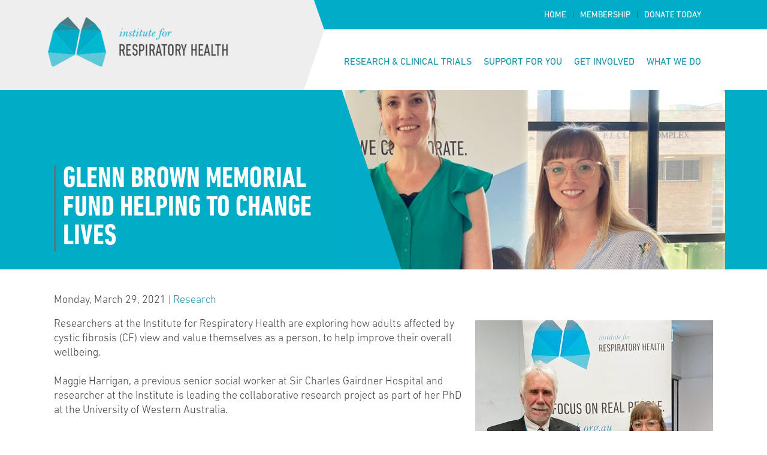

--- FILE ---
content_type: text/html; charset=UTF-8
request_url: https://www.resphealth.org.au/2021/03/glenn-brown-memorial-fund-helping-to-change-lives/
body_size: 15190
content:
<!doctype html>
<html lang="en-US">
<head><meta charset="UTF-8"/><script>if(navigator.userAgent.match(/MSIE|Internet Explorer/i)||navigator.userAgent.match(/Trident\/7\..*?rv:11/i)){var href=document.location.href;if(!href.match(/[?&]nowprocket/)){if(href.indexOf("?")==-1){if(href.indexOf("#")==-1){document.location.href=href+"?nowprocket=1"}else{document.location.href=href.replace("#","?nowprocket=1#")}}else{if(href.indexOf("#")==-1){document.location.href=href+"&nowprocket=1"}else{document.location.href=href.replace("#","&nowprocket=1#")}}}}</script><script>(()=>{class RocketLazyLoadScripts{constructor(){this.v="2.0.4",this.userEvents=["keydown","keyup","mousedown","mouseup","mousemove","mouseover","mouseout","touchmove","touchstart","touchend","touchcancel","wheel","click","dblclick","input"],this.attributeEvents=["onblur","onclick","oncontextmenu","ondblclick","onfocus","onmousedown","onmouseenter","onmouseleave","onmousemove","onmouseout","onmouseover","onmouseup","onmousewheel","onscroll","onsubmit"]}async t(){this.i(),this.o(),/iP(ad|hone)/.test(navigator.userAgent)&&this.h(),this.u(),this.l(this),this.m(),this.k(this),this.p(this),this._(),await Promise.all([this.R(),this.L()]),this.lastBreath=Date.now(),this.S(this),this.P(),this.D(),this.O(),this.M(),await this.C(this.delayedScripts.normal),await this.C(this.delayedScripts.defer),await this.C(this.delayedScripts.async),await this.T(),await this.F(),await this.j(),await this.A(),window.dispatchEvent(new Event("rocket-allScriptsLoaded")),this.everythingLoaded=!0,this.lastTouchEnd&&await new Promise(t=>setTimeout(t,500-Date.now()+this.lastTouchEnd)),this.I(),this.H(),this.U(),this.W()}i(){this.CSPIssue=sessionStorage.getItem("rocketCSPIssue"),document.addEventListener("securitypolicyviolation",t=>{this.CSPIssue||"script-src-elem"!==t.violatedDirective||"data"!==t.blockedURI||(this.CSPIssue=!0,sessionStorage.setItem("rocketCSPIssue",!0))},{isRocket:!0})}o(){window.addEventListener("pageshow",t=>{this.persisted=t.persisted,this.realWindowLoadedFired=!0},{isRocket:!0}),window.addEventListener("pagehide",()=>{this.onFirstUserAction=null},{isRocket:!0})}h(){let t;function e(e){t=e}window.addEventListener("touchstart",e,{isRocket:!0}),window.addEventListener("touchend",function i(o){o.changedTouches[0]&&t.changedTouches[0]&&Math.abs(o.changedTouches[0].pageX-t.changedTouches[0].pageX)<10&&Math.abs(o.changedTouches[0].pageY-t.changedTouches[0].pageY)<10&&o.timeStamp-t.timeStamp<200&&(window.removeEventListener("touchstart",e,{isRocket:!0}),window.removeEventListener("touchend",i,{isRocket:!0}),"INPUT"===o.target.tagName&&"text"===o.target.type||(o.target.dispatchEvent(new TouchEvent("touchend",{target:o.target,bubbles:!0})),o.target.dispatchEvent(new MouseEvent("mouseover",{target:o.target,bubbles:!0})),o.target.dispatchEvent(new PointerEvent("click",{target:o.target,bubbles:!0,cancelable:!0,detail:1,clientX:o.changedTouches[0].clientX,clientY:o.changedTouches[0].clientY})),event.preventDefault()))},{isRocket:!0})}q(t){this.userActionTriggered||("mousemove"!==t.type||this.firstMousemoveIgnored?"keyup"===t.type||"mouseover"===t.type||"mouseout"===t.type||(this.userActionTriggered=!0,this.onFirstUserAction&&this.onFirstUserAction()):this.firstMousemoveIgnored=!0),"click"===t.type&&t.preventDefault(),t.stopPropagation(),t.stopImmediatePropagation(),"touchstart"===this.lastEvent&&"touchend"===t.type&&(this.lastTouchEnd=Date.now()),"click"===t.type&&(this.lastTouchEnd=0),this.lastEvent=t.type,t.composedPath&&t.composedPath()[0].getRootNode()instanceof ShadowRoot&&(t.rocketTarget=t.composedPath()[0]),this.savedUserEvents.push(t)}u(){this.savedUserEvents=[],this.userEventHandler=this.q.bind(this),this.userEvents.forEach(t=>window.addEventListener(t,this.userEventHandler,{passive:!1,isRocket:!0})),document.addEventListener("visibilitychange",this.userEventHandler,{isRocket:!0})}U(){this.userEvents.forEach(t=>window.removeEventListener(t,this.userEventHandler,{passive:!1,isRocket:!0})),document.removeEventListener("visibilitychange",this.userEventHandler,{isRocket:!0}),this.savedUserEvents.forEach(t=>{(t.rocketTarget||t.target).dispatchEvent(new window[t.constructor.name](t.type,t))})}m(){const t="return false",e=Array.from(this.attributeEvents,t=>"data-rocket-"+t),i="["+this.attributeEvents.join("],[")+"]",o="[data-rocket-"+this.attributeEvents.join("],[data-rocket-")+"]",s=(e,i,o)=>{o&&o!==t&&(e.setAttribute("data-rocket-"+i,o),e["rocket"+i]=new Function("event",o),e.setAttribute(i,t))};new MutationObserver(t=>{for(const n of t)"attributes"===n.type&&(n.attributeName.startsWith("data-rocket-")||this.everythingLoaded?n.attributeName.startsWith("data-rocket-")&&this.everythingLoaded&&this.N(n.target,n.attributeName.substring(12)):s(n.target,n.attributeName,n.target.getAttribute(n.attributeName))),"childList"===n.type&&n.addedNodes.forEach(t=>{if(t.nodeType===Node.ELEMENT_NODE)if(this.everythingLoaded)for(const i of[t,...t.querySelectorAll(o)])for(const t of i.getAttributeNames())e.includes(t)&&this.N(i,t.substring(12));else for(const e of[t,...t.querySelectorAll(i)])for(const t of e.getAttributeNames())this.attributeEvents.includes(t)&&s(e,t,e.getAttribute(t))})}).observe(document,{subtree:!0,childList:!0,attributeFilter:[...this.attributeEvents,...e]})}I(){this.attributeEvents.forEach(t=>{document.querySelectorAll("[data-rocket-"+t+"]").forEach(e=>{this.N(e,t)})})}N(t,e){const i=t.getAttribute("data-rocket-"+e);i&&(t.setAttribute(e,i),t.removeAttribute("data-rocket-"+e))}k(t){Object.defineProperty(HTMLElement.prototype,"onclick",{get(){return this.rocketonclick||null},set(e){this.rocketonclick=e,this.setAttribute(t.everythingLoaded?"onclick":"data-rocket-onclick","this.rocketonclick(event)")}})}S(t){function e(e,i){let o=e[i];e[i]=null,Object.defineProperty(e,i,{get:()=>o,set(s){t.everythingLoaded?o=s:e["rocket"+i]=o=s}})}e(document,"onreadystatechange"),e(window,"onload"),e(window,"onpageshow");try{Object.defineProperty(document,"readyState",{get:()=>t.rocketReadyState,set(e){t.rocketReadyState=e},configurable:!0}),document.readyState="loading"}catch(t){console.log("WPRocket DJE readyState conflict, bypassing")}}l(t){this.originalAddEventListener=EventTarget.prototype.addEventListener,this.originalRemoveEventListener=EventTarget.prototype.removeEventListener,this.savedEventListeners=[],EventTarget.prototype.addEventListener=function(e,i,o){o&&o.isRocket||!t.B(e,this)&&!t.userEvents.includes(e)||t.B(e,this)&&!t.userActionTriggered||e.startsWith("rocket-")||t.everythingLoaded?t.originalAddEventListener.call(this,e,i,o):(t.savedEventListeners.push({target:this,remove:!1,type:e,func:i,options:o}),"mouseenter"!==e&&"mouseleave"!==e||t.originalAddEventListener.call(this,e,t.savedUserEvents.push,o))},EventTarget.prototype.removeEventListener=function(e,i,o){o&&o.isRocket||!t.B(e,this)&&!t.userEvents.includes(e)||t.B(e,this)&&!t.userActionTriggered||e.startsWith("rocket-")||t.everythingLoaded?t.originalRemoveEventListener.call(this,e,i,o):t.savedEventListeners.push({target:this,remove:!0,type:e,func:i,options:o})}}J(t,e){this.savedEventListeners=this.savedEventListeners.filter(i=>{let o=i.type,s=i.target||window;return e!==o||t!==s||(this.B(o,s)&&(i.type="rocket-"+o),this.$(i),!1)})}H(){EventTarget.prototype.addEventListener=this.originalAddEventListener,EventTarget.prototype.removeEventListener=this.originalRemoveEventListener,this.savedEventListeners.forEach(t=>this.$(t))}$(t){t.remove?this.originalRemoveEventListener.call(t.target,t.type,t.func,t.options):this.originalAddEventListener.call(t.target,t.type,t.func,t.options)}p(t){let e;function i(e){return t.everythingLoaded?e:e.split(" ").map(t=>"load"===t||t.startsWith("load.")?"rocket-jquery-load":t).join(" ")}function o(o){function s(e){const s=o.fn[e];o.fn[e]=o.fn.init.prototype[e]=function(){return this[0]===window&&t.userActionTriggered&&("string"==typeof arguments[0]||arguments[0]instanceof String?arguments[0]=i(arguments[0]):"object"==typeof arguments[0]&&Object.keys(arguments[0]).forEach(t=>{const e=arguments[0][t];delete arguments[0][t],arguments[0][i(t)]=e})),s.apply(this,arguments),this}}if(o&&o.fn&&!t.allJQueries.includes(o)){const e={DOMContentLoaded:[],"rocket-DOMContentLoaded":[]};for(const t in e)document.addEventListener(t,()=>{e[t].forEach(t=>t())},{isRocket:!0});o.fn.ready=o.fn.init.prototype.ready=function(i){function s(){parseInt(o.fn.jquery)>2?setTimeout(()=>i.bind(document)(o)):i.bind(document)(o)}return"function"==typeof i&&(t.realDomReadyFired?!t.userActionTriggered||t.fauxDomReadyFired?s():e["rocket-DOMContentLoaded"].push(s):e.DOMContentLoaded.push(s)),o([])},s("on"),s("one"),s("off"),t.allJQueries.push(o)}e=o}t.allJQueries=[],o(window.jQuery),Object.defineProperty(window,"jQuery",{get:()=>e,set(t){o(t)}})}P(){const t=new Map;document.write=document.writeln=function(e){const i=document.currentScript,o=document.createRange(),s=i.parentElement;let n=t.get(i);void 0===n&&(n=i.nextSibling,t.set(i,n));const c=document.createDocumentFragment();o.setStart(c,0),c.appendChild(o.createContextualFragment(e)),s.insertBefore(c,n)}}async R(){return new Promise(t=>{this.userActionTriggered?t():this.onFirstUserAction=t})}async L(){return new Promise(t=>{document.addEventListener("DOMContentLoaded",()=>{this.realDomReadyFired=!0,t()},{isRocket:!0})})}async j(){return this.realWindowLoadedFired?Promise.resolve():new Promise(t=>{window.addEventListener("load",t,{isRocket:!0})})}M(){this.pendingScripts=[];this.scriptsMutationObserver=new MutationObserver(t=>{for(const e of t)e.addedNodes.forEach(t=>{"SCRIPT"!==t.tagName||t.noModule||t.isWPRocket||this.pendingScripts.push({script:t,promise:new Promise(e=>{const i=()=>{const i=this.pendingScripts.findIndex(e=>e.script===t);i>=0&&this.pendingScripts.splice(i,1),e()};t.addEventListener("load",i,{isRocket:!0}),t.addEventListener("error",i,{isRocket:!0}),setTimeout(i,1e3)})})})}),this.scriptsMutationObserver.observe(document,{childList:!0,subtree:!0})}async F(){await this.X(),this.pendingScripts.length?(await this.pendingScripts[0].promise,await this.F()):this.scriptsMutationObserver.disconnect()}D(){this.delayedScripts={normal:[],async:[],defer:[]},document.querySelectorAll("script[type$=rocketlazyloadscript]").forEach(t=>{t.hasAttribute("data-rocket-src")?t.hasAttribute("async")&&!1!==t.async?this.delayedScripts.async.push(t):t.hasAttribute("defer")&&!1!==t.defer||"module"===t.getAttribute("data-rocket-type")?this.delayedScripts.defer.push(t):this.delayedScripts.normal.push(t):this.delayedScripts.normal.push(t)})}async _(){await this.L();let t=[];document.querySelectorAll("script[type$=rocketlazyloadscript][data-rocket-src]").forEach(e=>{let i=e.getAttribute("data-rocket-src");if(i&&!i.startsWith("data:")){i.startsWith("//")&&(i=location.protocol+i);try{const o=new URL(i).origin;o!==location.origin&&t.push({src:o,crossOrigin:e.crossOrigin||"module"===e.getAttribute("data-rocket-type")})}catch(t){}}}),t=[...new Map(t.map(t=>[JSON.stringify(t),t])).values()],this.Y(t,"preconnect")}async G(t){if(await this.K(),!0!==t.noModule||!("noModule"in HTMLScriptElement.prototype))return new Promise(e=>{let i;function o(){(i||t).setAttribute("data-rocket-status","executed"),e()}try{if(navigator.userAgent.includes("Firefox/")||""===navigator.vendor||this.CSPIssue)i=document.createElement("script"),[...t.attributes].forEach(t=>{let e=t.nodeName;"type"!==e&&("data-rocket-type"===e&&(e="type"),"data-rocket-src"===e&&(e="src"),i.setAttribute(e,t.nodeValue))}),t.text&&(i.text=t.text),t.nonce&&(i.nonce=t.nonce),i.hasAttribute("src")?(i.addEventListener("load",o,{isRocket:!0}),i.addEventListener("error",()=>{i.setAttribute("data-rocket-status","failed-network"),e()},{isRocket:!0}),setTimeout(()=>{i.isConnected||e()},1)):(i.text=t.text,o()),i.isWPRocket=!0,t.parentNode.replaceChild(i,t);else{const i=t.getAttribute("data-rocket-type"),s=t.getAttribute("data-rocket-src");i?(t.type=i,t.removeAttribute("data-rocket-type")):t.removeAttribute("type"),t.addEventListener("load",o,{isRocket:!0}),t.addEventListener("error",i=>{this.CSPIssue&&i.target.src.startsWith("data:")?(console.log("WPRocket: CSP fallback activated"),t.removeAttribute("src"),this.G(t).then(e)):(t.setAttribute("data-rocket-status","failed-network"),e())},{isRocket:!0}),s?(t.fetchPriority="high",t.removeAttribute("data-rocket-src"),t.src=s):t.src="data:text/javascript;base64,"+window.btoa(unescape(encodeURIComponent(t.text)))}}catch(i){t.setAttribute("data-rocket-status","failed-transform"),e()}});t.setAttribute("data-rocket-status","skipped")}async C(t){const e=t.shift();return e?(e.isConnected&&await this.G(e),this.C(t)):Promise.resolve()}O(){this.Y([...this.delayedScripts.normal,...this.delayedScripts.defer,...this.delayedScripts.async],"preload")}Y(t,e){this.trash=this.trash||[];let i=!0;var o=document.createDocumentFragment();t.forEach(t=>{const s=t.getAttribute&&t.getAttribute("data-rocket-src")||t.src;if(s&&!s.startsWith("data:")){const n=document.createElement("link");n.href=s,n.rel=e,"preconnect"!==e&&(n.as="script",n.fetchPriority=i?"high":"low"),t.getAttribute&&"module"===t.getAttribute("data-rocket-type")&&(n.crossOrigin=!0),t.crossOrigin&&(n.crossOrigin=t.crossOrigin),t.integrity&&(n.integrity=t.integrity),t.nonce&&(n.nonce=t.nonce),o.appendChild(n),this.trash.push(n),i=!1}}),document.head.appendChild(o)}W(){this.trash.forEach(t=>t.remove())}async T(){try{document.readyState="interactive"}catch(t){}this.fauxDomReadyFired=!0;try{await this.K(),this.J(document,"readystatechange"),document.dispatchEvent(new Event("rocket-readystatechange")),await this.K(),document.rocketonreadystatechange&&document.rocketonreadystatechange(),await this.K(),this.J(document,"DOMContentLoaded"),document.dispatchEvent(new Event("rocket-DOMContentLoaded")),await this.K(),this.J(window,"DOMContentLoaded"),window.dispatchEvent(new Event("rocket-DOMContentLoaded"))}catch(t){console.error(t)}}async A(){try{document.readyState="complete"}catch(t){}try{await this.K(),this.J(document,"readystatechange"),document.dispatchEvent(new Event("rocket-readystatechange")),await this.K(),document.rocketonreadystatechange&&document.rocketonreadystatechange(),await this.K(),this.J(window,"load"),window.dispatchEvent(new Event("rocket-load")),await this.K(),window.rocketonload&&window.rocketonload(),await this.K(),this.allJQueries.forEach(t=>t(window).trigger("rocket-jquery-load")),await this.K(),this.J(window,"pageshow");const t=new Event("rocket-pageshow");t.persisted=this.persisted,window.dispatchEvent(t),await this.K(),window.rocketonpageshow&&window.rocketonpageshow({persisted:this.persisted})}catch(t){console.error(t)}}async K(){Date.now()-this.lastBreath>45&&(await this.X(),this.lastBreath=Date.now())}async X(){return document.hidden?new Promise(t=>setTimeout(t)):new Promise(t=>requestAnimationFrame(t))}B(t,e){return e===document&&"readystatechange"===t||(e===document&&"DOMContentLoaded"===t||(e===window&&"DOMContentLoaded"===t||(e===window&&"load"===t||e===window&&"pageshow"===t)))}static run(){(new RocketLazyLoadScripts).t()}}RocketLazyLoadScripts.run()})();</script>
    
    <meta name="viewport" content="width=device-width, initial-scale=1"/>
    <link rel="profile" href="https://gmpg.org/xfn/11"/>
    <script data-minify="1" src="https://www.resphealth.org.au/wp-content/cache/min/1/ajax/libs/jquery/3.3.1/jquery.min.js?ver=1739234171" crossorigin="anonymous" data-rocket-defer defer></script>

	<!-- Facebook Pixel Code -->
<script type="rocketlazyloadscript">
  !function(f,b,e,v,n,t,s)
  {if(f.fbq)return;n=f.fbq=function(){n.callMethod?
  n.callMethod.apply(n,arguments):n.queue.push(arguments)};
  if(!f._fbq)f._fbq=n;n.push=n;n.loaded=!0;n.version='2.0';
  n.queue=[];t=b.createElement(e);t.async=!0;
  t.src=v;s=b.getElementsByTagName(e)[0];
  s.parentNode.insertBefore(t,s)}(window, document,'script',
  'https://connect.facebook.net/en_US/fbevents.js');
  fbq('init', '367344710756467');
  fbq('track', 'PageView');
</script>
<noscript><img height="1" width="1" style="display:none"
  src="https://www.facebook.com/tr?id=367344710756467&ev=PageView&noscript=1"
/></noscript>
<!-- End Facebook Pixel Code -->
<!-- Global site tag (gtag.js) - Google Ads: 789795968 -->
<script async src="https://www.googletagmanager.com/gtag/js?id=AW-789795968"></script>
<script>
  window.dataLayer = window.dataLayer || [];
  function gtag(){dataLayer.push(arguments);}
  gtag('js', new Date());
  gtag('config', 'AW-789795968');
</script>
<!-- Global site tag (gtag.js) - Google Analytics -->
<script async src="https://www.googletagmanager.com/gtag/js?id=UA-64145444-1"></script>
<script>
  window.dataLayer = window.dataLayer || [];
  function gtag(){dataLayer.push(arguments);}
  gtag('js', new Date());
  gtag('config', 'UA-64145444-1');
</script>
    <meta name='robots' content='index, follow, max-image-preview:large, max-snippet:-1, max-video-preview:-1' />

	<!-- This site is optimized with the Yoast SEO plugin v22.1 - https://yoast.com/wordpress/plugins/seo/ -->
	<title>Glenn Brown Memorial Fund helping to change lives - Institute for Respiratory Health</title>
	<link rel="canonical" href="https://www.resphealth.org.au/2021/03/glenn-brown-memorial-fund-helping-to-change-lives/" />
	<meta property="og:locale" content="en_US" />
	<meta property="og:type" content="article" />
	<meta property="og:title" content="Glenn Brown Memorial Fund helping to change lives - Institute for Respiratory Health" />
	<meta property="og:description" content="Researchers at the Institute for Respiratory Health are exploring how adults affected by cystic fibrosis (CF) view and value themselves as a person, to help improve their overall wellbeing. Maggie Harrigan, a previous senior social worker at Sir Charles Gairdner Hospital and researcher at the Institute is leading the collaborative research project as part of [&hellip;]" />
	<meta property="og:url" content="https://www.resphealth.org.au/2021/03/glenn-brown-memorial-fund-helping-to-change-lives/" />
	<meta property="og:site_name" content="Institute for Respiratory Health" />
	<meta property="article:published_time" content="2021-03-29T04:08:00+00:00" />
	<meta property="article:modified_time" content="2021-09-28T06:46:21+00:00" />
	<meta property="og:image" content="https://www.resphealth.org.au/wp-content/uploads/2021/03/Siobhain-Mulrennan-and-Maggie-Harrigan.jpg" />
	<meta property="og:image:width" content="800" />
	<meta property="og:image:height" content="482" />
	<meta property="og:image:type" content="image/jpeg" />
	<meta name="author" content="Sarah Cermak" />
	<meta name="twitter:card" content="summary_large_image" />
	<meta name="twitter:label1" content="Written by" />
	<meta name="twitter:data1" content="Sarah Cermak" />
	<meta name="twitter:label2" content="Est. reading time" />
	<meta name="twitter:data2" content="4 minutes" />
	<script type="application/ld+json" class="yoast-schema-graph">{"@context":"https://schema.org","@graph":[{"@type":"WebPage","@id":"https://www.resphealth.org.au/2021/03/glenn-brown-memorial-fund-helping-to-change-lives/","url":"https://www.resphealth.org.au/2021/03/glenn-brown-memorial-fund-helping-to-change-lives/","name":"Glenn Brown Memorial Fund helping to change lives - Institute for Respiratory Health","isPartOf":{"@id":"https://www.resphealth.org.au/#website"},"primaryImageOfPage":{"@id":"https://www.resphealth.org.au/2021/03/glenn-brown-memorial-fund-helping-to-change-lives/#primaryimage"},"image":{"@id":"https://www.resphealth.org.au/2021/03/glenn-brown-memorial-fund-helping-to-change-lives/#primaryimage"},"thumbnailUrl":"https://www.resphealth.org.au/wp-content/uploads/2021/03/Siobhain-Mulrennan-and-Maggie-Harrigan.jpg","datePublished":"2021-03-29T04:08:00+00:00","dateModified":"2021-09-28T06:46:21+00:00","author":{"@id":"https://www.resphealth.org.au/#/schema/person/690a4cbb96ce7732a6a7642ae620f76c"},"breadcrumb":{"@id":"https://www.resphealth.org.au/2021/03/glenn-brown-memorial-fund-helping-to-change-lives/#breadcrumb"},"inLanguage":"en-US","potentialAction":[{"@type":"ReadAction","target":["https://www.resphealth.org.au/2021/03/glenn-brown-memorial-fund-helping-to-change-lives/"]}]},{"@type":"ImageObject","inLanguage":"en-US","@id":"https://www.resphealth.org.au/2021/03/glenn-brown-memorial-fund-helping-to-change-lives/#primaryimage","url":"https://www.resphealth.org.au/wp-content/uploads/2021/03/Siobhain-Mulrennan-and-Maggie-Harrigan.jpg","contentUrl":"https://www.resphealth.org.au/wp-content/uploads/2021/03/Siobhain-Mulrennan-and-Maggie-Harrigan.jpg","width":800,"height":482},{"@type":"BreadcrumbList","@id":"https://www.resphealth.org.au/2021/03/glenn-brown-memorial-fund-helping-to-change-lives/#breadcrumb","itemListElement":[{"@type":"ListItem","position":1,"name":"Home","item":"https://www.resphealth.org.au/"},{"@type":"ListItem","position":2,"name":"Glenn Brown Memorial Fund helping to change lives"}]},{"@type":"WebSite","@id":"https://www.resphealth.org.au/#website","url":"https://www.resphealth.org.au/","name":"Institute for Respiratory Health","description":"","potentialAction":[{"@type":"SearchAction","target":{"@type":"EntryPoint","urlTemplate":"https://www.resphealth.org.au/?s={search_term_string}"},"query-input":"required name=search_term_string"}],"inLanguage":"en-US"},{"@type":"Person","@id":"https://www.resphealth.org.au/#/schema/person/690a4cbb96ce7732a6a7642ae620f76c","name":"Sarah Cermak","url":"https://www.resphealth.org.au/author/sarah/"}]}</script>
	<!-- / Yoast SEO plugin. -->



<link rel='stylesheet' id='wp-block-library-css' href='https://www.resphealth.org.au/wp-includes/css/dist/block-library/style.min.css?ver=6.4.7' type='text/css' media='all' />
<style id='classic-theme-styles-inline-css' type='text/css'>
/*! This file is auto-generated */
.wp-block-button__link{color:#fff;background-color:#32373c;border-radius:9999px;box-shadow:none;text-decoration:none;padding:calc(.667em + 2px) calc(1.333em + 2px);font-size:1.125em}.wp-block-file__button{background:#32373c;color:#fff;text-decoration:none}
</style>
<style id='global-styles-inline-css' type='text/css'>
body{--wp--preset--color--black: #000000;--wp--preset--color--cyan-bluish-gray: #abb8c3;--wp--preset--color--white: #ffffff;--wp--preset--color--pale-pink: #f78da7;--wp--preset--color--vivid-red: #cf2e2e;--wp--preset--color--luminous-vivid-orange: #ff6900;--wp--preset--color--luminous-vivid-amber: #fcb900;--wp--preset--color--light-green-cyan: #7bdcb5;--wp--preset--color--vivid-green-cyan: #00d084;--wp--preset--color--pale-cyan-blue: #8ed1fc;--wp--preset--color--vivid-cyan-blue: #0693e3;--wp--preset--color--vivid-purple: #9b51e0;--wp--preset--gradient--vivid-cyan-blue-to-vivid-purple: linear-gradient(135deg,rgba(6,147,227,1) 0%,rgb(155,81,224) 100%);--wp--preset--gradient--light-green-cyan-to-vivid-green-cyan: linear-gradient(135deg,rgb(122,220,180) 0%,rgb(0,208,130) 100%);--wp--preset--gradient--luminous-vivid-amber-to-luminous-vivid-orange: linear-gradient(135deg,rgba(252,185,0,1) 0%,rgba(255,105,0,1) 100%);--wp--preset--gradient--luminous-vivid-orange-to-vivid-red: linear-gradient(135deg,rgba(255,105,0,1) 0%,rgb(207,46,46) 100%);--wp--preset--gradient--very-light-gray-to-cyan-bluish-gray: linear-gradient(135deg,rgb(238,238,238) 0%,rgb(169,184,195) 100%);--wp--preset--gradient--cool-to-warm-spectrum: linear-gradient(135deg,rgb(74,234,220) 0%,rgb(151,120,209) 20%,rgb(207,42,186) 40%,rgb(238,44,130) 60%,rgb(251,105,98) 80%,rgb(254,248,76) 100%);--wp--preset--gradient--blush-light-purple: linear-gradient(135deg,rgb(255,206,236) 0%,rgb(152,150,240) 100%);--wp--preset--gradient--blush-bordeaux: linear-gradient(135deg,rgb(254,205,165) 0%,rgb(254,45,45) 50%,rgb(107,0,62) 100%);--wp--preset--gradient--luminous-dusk: linear-gradient(135deg,rgb(255,203,112) 0%,rgb(199,81,192) 50%,rgb(65,88,208) 100%);--wp--preset--gradient--pale-ocean: linear-gradient(135deg,rgb(255,245,203) 0%,rgb(182,227,212) 50%,rgb(51,167,181) 100%);--wp--preset--gradient--electric-grass: linear-gradient(135deg,rgb(202,248,128) 0%,rgb(113,206,126) 100%);--wp--preset--gradient--midnight: linear-gradient(135deg,rgb(2,3,129) 0%,rgb(40,116,252) 100%);--wp--preset--font-size--small: 13px;--wp--preset--font-size--medium: 20px;--wp--preset--font-size--large: 36px;--wp--preset--font-size--x-large: 42px;--wp--preset--spacing--20: 0.44rem;--wp--preset--spacing--30: 0.67rem;--wp--preset--spacing--40: 1rem;--wp--preset--spacing--50: 1.5rem;--wp--preset--spacing--60: 2.25rem;--wp--preset--spacing--70: 3.38rem;--wp--preset--spacing--80: 5.06rem;--wp--preset--shadow--natural: 6px 6px 9px rgba(0, 0, 0, 0.2);--wp--preset--shadow--deep: 12px 12px 50px rgba(0, 0, 0, 0.4);--wp--preset--shadow--sharp: 6px 6px 0px rgba(0, 0, 0, 0.2);--wp--preset--shadow--outlined: 6px 6px 0px -3px rgba(255, 255, 255, 1), 6px 6px rgba(0, 0, 0, 1);--wp--preset--shadow--crisp: 6px 6px 0px rgba(0, 0, 0, 1);}:where(.is-layout-flex){gap: 0.5em;}:where(.is-layout-grid){gap: 0.5em;}body .is-layout-flow > .alignleft{float: left;margin-inline-start: 0;margin-inline-end: 2em;}body .is-layout-flow > .alignright{float: right;margin-inline-start: 2em;margin-inline-end: 0;}body .is-layout-flow > .aligncenter{margin-left: auto !important;margin-right: auto !important;}body .is-layout-constrained > .alignleft{float: left;margin-inline-start: 0;margin-inline-end: 2em;}body .is-layout-constrained > .alignright{float: right;margin-inline-start: 2em;margin-inline-end: 0;}body .is-layout-constrained > .aligncenter{margin-left: auto !important;margin-right: auto !important;}body .is-layout-constrained > :where(:not(.alignleft):not(.alignright):not(.alignfull)){max-width: var(--wp--style--global--content-size);margin-left: auto !important;margin-right: auto !important;}body .is-layout-constrained > .alignwide{max-width: var(--wp--style--global--wide-size);}body .is-layout-flex{display: flex;}body .is-layout-flex{flex-wrap: wrap;align-items: center;}body .is-layout-flex > *{margin: 0;}body .is-layout-grid{display: grid;}body .is-layout-grid > *{margin: 0;}:where(.wp-block-columns.is-layout-flex){gap: 2em;}:where(.wp-block-columns.is-layout-grid){gap: 2em;}:where(.wp-block-post-template.is-layout-flex){gap: 1.25em;}:where(.wp-block-post-template.is-layout-grid){gap: 1.25em;}.has-black-color{color: var(--wp--preset--color--black) !important;}.has-cyan-bluish-gray-color{color: var(--wp--preset--color--cyan-bluish-gray) !important;}.has-white-color{color: var(--wp--preset--color--white) !important;}.has-pale-pink-color{color: var(--wp--preset--color--pale-pink) !important;}.has-vivid-red-color{color: var(--wp--preset--color--vivid-red) !important;}.has-luminous-vivid-orange-color{color: var(--wp--preset--color--luminous-vivid-orange) !important;}.has-luminous-vivid-amber-color{color: var(--wp--preset--color--luminous-vivid-amber) !important;}.has-light-green-cyan-color{color: var(--wp--preset--color--light-green-cyan) !important;}.has-vivid-green-cyan-color{color: var(--wp--preset--color--vivid-green-cyan) !important;}.has-pale-cyan-blue-color{color: var(--wp--preset--color--pale-cyan-blue) !important;}.has-vivid-cyan-blue-color{color: var(--wp--preset--color--vivid-cyan-blue) !important;}.has-vivid-purple-color{color: var(--wp--preset--color--vivid-purple) !important;}.has-black-background-color{background-color: var(--wp--preset--color--black) !important;}.has-cyan-bluish-gray-background-color{background-color: var(--wp--preset--color--cyan-bluish-gray) !important;}.has-white-background-color{background-color: var(--wp--preset--color--white) !important;}.has-pale-pink-background-color{background-color: var(--wp--preset--color--pale-pink) !important;}.has-vivid-red-background-color{background-color: var(--wp--preset--color--vivid-red) !important;}.has-luminous-vivid-orange-background-color{background-color: var(--wp--preset--color--luminous-vivid-orange) !important;}.has-luminous-vivid-amber-background-color{background-color: var(--wp--preset--color--luminous-vivid-amber) !important;}.has-light-green-cyan-background-color{background-color: var(--wp--preset--color--light-green-cyan) !important;}.has-vivid-green-cyan-background-color{background-color: var(--wp--preset--color--vivid-green-cyan) !important;}.has-pale-cyan-blue-background-color{background-color: var(--wp--preset--color--pale-cyan-blue) !important;}.has-vivid-cyan-blue-background-color{background-color: var(--wp--preset--color--vivid-cyan-blue) !important;}.has-vivid-purple-background-color{background-color: var(--wp--preset--color--vivid-purple) !important;}.has-black-border-color{border-color: var(--wp--preset--color--black) !important;}.has-cyan-bluish-gray-border-color{border-color: var(--wp--preset--color--cyan-bluish-gray) !important;}.has-white-border-color{border-color: var(--wp--preset--color--white) !important;}.has-pale-pink-border-color{border-color: var(--wp--preset--color--pale-pink) !important;}.has-vivid-red-border-color{border-color: var(--wp--preset--color--vivid-red) !important;}.has-luminous-vivid-orange-border-color{border-color: var(--wp--preset--color--luminous-vivid-orange) !important;}.has-luminous-vivid-amber-border-color{border-color: var(--wp--preset--color--luminous-vivid-amber) !important;}.has-light-green-cyan-border-color{border-color: var(--wp--preset--color--light-green-cyan) !important;}.has-vivid-green-cyan-border-color{border-color: var(--wp--preset--color--vivid-green-cyan) !important;}.has-pale-cyan-blue-border-color{border-color: var(--wp--preset--color--pale-cyan-blue) !important;}.has-vivid-cyan-blue-border-color{border-color: var(--wp--preset--color--vivid-cyan-blue) !important;}.has-vivid-purple-border-color{border-color: var(--wp--preset--color--vivid-purple) !important;}.has-vivid-cyan-blue-to-vivid-purple-gradient-background{background: var(--wp--preset--gradient--vivid-cyan-blue-to-vivid-purple) !important;}.has-light-green-cyan-to-vivid-green-cyan-gradient-background{background: var(--wp--preset--gradient--light-green-cyan-to-vivid-green-cyan) !important;}.has-luminous-vivid-amber-to-luminous-vivid-orange-gradient-background{background: var(--wp--preset--gradient--luminous-vivid-amber-to-luminous-vivid-orange) !important;}.has-luminous-vivid-orange-to-vivid-red-gradient-background{background: var(--wp--preset--gradient--luminous-vivid-orange-to-vivid-red) !important;}.has-very-light-gray-to-cyan-bluish-gray-gradient-background{background: var(--wp--preset--gradient--very-light-gray-to-cyan-bluish-gray) !important;}.has-cool-to-warm-spectrum-gradient-background{background: var(--wp--preset--gradient--cool-to-warm-spectrum) !important;}.has-blush-light-purple-gradient-background{background: var(--wp--preset--gradient--blush-light-purple) !important;}.has-blush-bordeaux-gradient-background{background: var(--wp--preset--gradient--blush-bordeaux) !important;}.has-luminous-dusk-gradient-background{background: var(--wp--preset--gradient--luminous-dusk) !important;}.has-pale-ocean-gradient-background{background: var(--wp--preset--gradient--pale-ocean) !important;}.has-electric-grass-gradient-background{background: var(--wp--preset--gradient--electric-grass) !important;}.has-midnight-gradient-background{background: var(--wp--preset--gradient--midnight) !important;}.has-small-font-size{font-size: var(--wp--preset--font-size--small) !important;}.has-medium-font-size{font-size: var(--wp--preset--font-size--medium) !important;}.has-large-font-size{font-size: var(--wp--preset--font-size--large) !important;}.has-x-large-font-size{font-size: var(--wp--preset--font-size--x-large) !important;}
.wp-block-navigation a:where(:not(.wp-element-button)){color: inherit;}
:where(.wp-block-post-template.is-layout-flex){gap: 1.25em;}:where(.wp-block-post-template.is-layout-grid){gap: 1.25em;}
:where(.wp-block-columns.is-layout-flex){gap: 2em;}:where(.wp-block-columns.is-layout-grid){gap: 2em;}
.wp-block-pullquote{font-size: 1.5em;line-height: 1.6;}
</style>
<link data-minify="1" rel='stylesheet' id='pb-accordion-blocks-style-css' href='https://www.resphealth.org.au/wp-content/cache/min/1/wp-content/plugins/accordion-blocks/build/index.css?ver=1739234171' type='text/css' media='all' />
<link data-minify="1" rel='stylesheet' id='resphealth-style-css' href='https://www.resphealth.org.au/wp-content/cache/min/1/wp-content/themes/resphealth/css/21fa35f37496ddd885e2a291b1c8a05f.css?ver=1739234171' type='text/css' media='all' />
<link rel='stylesheet' id='resphealth-print-style-css' href='https://www.resphealth.org.au/wp-content/themes/resphealth/css/21fa35f37496ddd885e2a291b1c8a05f.css?ver=6.4.7' type='text/css' media='print' />
<script type="text/javascript" src="https://www.resphealth.org.au/wp-includes/js/jquery/jquery.min.js?ver=3.7.1" id="jquery-core-js" data-rocket-defer defer></script>
<script type="text/javascript" src="https://www.resphealth.org.au/wp-includes/js/jquery/jquery-migrate.min.js?ver=3.4.1" id="jquery-migrate-js" data-rocket-defer defer></script>
<link rel="https://api.w.org/" href="https://www.resphealth.org.au/wp-json/" /><link rel="alternate" type="application/json" href="https://www.resphealth.org.au/wp-json/wp/v2/posts/7318" /><link rel="alternate" type="application/json+oembed" href="https://www.resphealth.org.au/wp-json/oembed/1.0/embed?url=https%3A%2F%2Fwww.resphealth.org.au%2F2021%2F03%2Fglenn-brown-memorial-fund-helping-to-change-lives%2F" />
<link rel="alternate" type="text/xml+oembed" href="https://www.resphealth.org.au/wp-json/oembed/1.0/embed?url=https%3A%2F%2Fwww.resphealth.org.au%2F2021%2F03%2Fglenn-brown-memorial-fund-helping-to-change-lives%2F&#038;format=xml" />

<!--BEGIN: TRACKING CODE MANAGER (v2.5.0) BY INTELLYWP.COM IN HEAD//-->
<!-- Global site tag (gtag.js) - Google Ads: 789795968 -->
<script async src="https://www.googletagmanager.com/gtag/js?id=AW-789795968"></script>
<script>
  window.dataLayer = window.dataLayer || [];
  function gtag(){dataLayer.push(arguments);}
  gtag('js', new Date());

  gtag('config', 'AW-789795968');
</script>
<meta name="facebook-domain-verification" content="x5zlr0416vfurnocrmf80hzq9tthhg" />
<!-- Meta Pixel Code -->
<script type="rocketlazyloadscript">
!function(f,b,e,v,n,t,s)
{if(f.fbq)return;n=f.fbq=function(){n.callMethod?
n.callMethod.apply(n,arguments):n.queue.push(arguments)};
if(!f._fbq)f._fbq=n;n.push=n;n.loaded=!0;n.version='2.0';
n.queue=[];t=b.createElement(e);t.async=!0;
t.src=v;s=b.getElementsByTagName(e)[0];
s.parentNode.insertBefore(t,s)}(window, document,'script',
'https://connect.facebook.net/en_US/fbevents.js');
fbq('init', '367344710756467');
fbq('track', 'PageView');
</script>
<noscript><img height="1" width="1" src="https://www.facebook.com/tr?id=367344710756467&ev=PageView&noscript=1" /></noscript>
<!-- End Meta Pixel Code -->
<!-- Google Tag Manager -->
<script>(function(w,d,s,l,i){w[l]=w[l]||[];w[l].push({'gtm.start':
new Date().getTime(),event:'gtm.js'});var f=d.getElementsByTagName(s)[0],
j=d.createElement(s),dl=l!='dataLayer'?'&l='+l:'';j.async=true;j.src=
'https://www.googletagmanager.com/gtm.js?id='+i+dl;f.parentNode.insertBefore(j,f);
})(window,document,'script','dataLayer','GTM-W5D9Z8G');</script>
<!-- End Google Tag Manager -->
<!--END: https://wordpress.org/plugins/tracking-code-manager IN HEAD//--><link rel="icon" href="https://www.resphealth.org.au/wp-content/uploads/2021/04/cropped-favicon-32x32.png" sizes="32x32" />
<link rel="icon" href="https://www.resphealth.org.au/wp-content/uploads/2021/04/cropped-favicon-192x192.png" sizes="192x192" />
<link rel="apple-touch-icon" href="https://www.resphealth.org.au/wp-content/uploads/2021/04/cropped-favicon-180x180.png" />
<meta name="msapplication-TileImage" content="https://www.resphealth.org.au/wp-content/uploads/2021/04/cropped-favicon-270x270.png" />
		<style type="text/css" id="wp-custom-css">
			iframe {
	border: none;
}		</style>
		<noscript><style id="rocket-lazyload-nojs-css">.rll-youtube-player, [data-lazy-src]{display:none !important;}</style></noscript><meta name="generator" content="WP Rocket 3.20.0.3" data-wpr-features="wpr_delay_js wpr_defer_js wpr_minify_js wpr_lazyload_images wpr_image_dimensions wpr_minify_css wpr_desktop" /></head>

<body class="post-template-default single single-post postid-7318 single-format-standard wp-embed-responsive">
<div data-rocket-location-hash="54257ff4dc2eb7aae68fa23eb5f11e06" id="page" class="site">
    <a class="skip-link screen-reader-text" href="#content">Skip to content</a>

    <header data-rocket-location-hash="53cc1e79b2ed34c24395bdfd383e56ba" class="site-header">
        <div data-rocket-location-hash="f196638f67b946a2043388a66ddebbf4" class="site-header__container">
            <a href="/">
                <div class="site-header__logo"></div>
            </a>
            <!-- NAV BAR -->
            <div class="primary-menu__wrapper">
                
                                    <div class="primary-menu">
                        <nav class="topNav" role="navigation">
                            <ul>
                                <li><a href="https://www.resphealth.org.au/">Home</a></li><li><span class="menuSpacer"> | </span><a href="https://www.resphealth.org.au/get-involved/become-a-member/">Membership</a></li><li><span class="menuSpacer"> | </span><a href="https://www.resphealth.org.au/donate-today/">Donate Today</a></li>                            </ul>
                        </nav>
                    </div><!-- /.primary-menu -->
                                                <div class="primary-menu">
                    <nav class="nav" role="navigation">
                        <ul>
                            <li class="is-mega-menu"><a href="https://www.resphealth.org.au/reasearch-and-clinical-trials/">Research &#038; Clinical Trials</a>                                    <div class="mega-menu__wrapper js-mega-menu">
                                        <div class="mega-menu">
                                            <div class="mega-menu__subnav">
                                                <nav>
                                                    <ul class="subnav">
                                                        <li><a href="https://www.resphealth.org.au/our-research/">Our Research</a><li><a href="https://www.resphealth.org.au/our-research/research-units/">Research units</a><li><a href="https://www.resphealth.org.au/units/clinical-trials/">Clinical Trials Unit</a><li><a href="https://www.resphealth.org.au/clinical-trials/">Current Clinical Trials</a>                                                    </ul>
                                                </nav>
                                            </div>
                                        </div>
                                    </div>
                                </li><li class="is-mega-menu"><a href="https://www.resphealth.org.au/support-for-you/">Support for You</a>                                    <div class="mega-menu__wrapper js-mega-menu">
                                        <div class="mega-menu">
                                            <div class="mega-menu__subnav">
                                                <nav>
                                                    <ul class="subnav">
                                                        <li><a href="https://www.resphealth.org.au/lung-health-information/">Lung health information</a><li><a href="https://www.resphealth.org.au/support-for-you/l-i-f-e/">L I F E</a><li><a href="https://www.resphealth.org.au/publications/breath-of-life-magazine/">Breath of Life Magazine</a><li><a href="https://www.resphealth.org.au/news/">News</a>                                                    </ul>
                                                </nav>
                                            </div>
                                        </div>
                                    </div>
                                </li><li class="is-mega-menu"><a href="https://www.resphealth.org.au/get-involved/">Get Involved</a>                                    <div class="mega-menu__wrapper js-mega-menu">
                                        <div class="mega-menu">
                                            <div class="mega-menu__subnav">
                                                <nav>
                                                    <ul class="subnav">
                                                        <li><a href="https://www.resphealth.org.au/events/">Join an Event</a><li><a href="https://www.resphealth.org.au/get-involved/do-your-own-fundraising/">Fundraise</a><li><a href="https://www.resphealth.org.au/donate-today/">Donate Today</a><li><a href="https://www.resphealth.org.au/get-involved/volunteer/">Volunteer</a>                                                    </ul>
                                                </nav>
                                            </div>
                                        </div>
                                    </div>
                                </li><li class="is-mega-menu"><a href="https://www.resphealth.org.au/what-we-do/">What We Do</a>                                    <div class="mega-menu__wrapper js-mega-menu">
                                        <div class="mega-menu">
                                            <div class="mega-menu__subnav">
                                                <nav>
                                                    <ul class="subnav">
                                                        <li><a href="https://www.resphealth.org.au/what-we-do/about-us/">About us</a><li><a href="https://www.resphealth.org.au/what-we-do/our-team/">Our Team</a><li><a href="https://www.resphealth.org.au/publications/">Publications</a><li><a href="https://www.resphealth.org.au/news/">News</a><li><a href="https://www.resphealth.org.au/events/">Events</a>                                                    </ul>
                                                </nav>
                                            </div>
                                        </div>
                                    </div>
                                </li>                        </ul>

                    </nav>
                    <div class="primary-menu__mobileButtonRow">
                        <button class="hamburger hamburger--squeeze" type="button">
  <span class="hamburger-box">
    <span class="hamburger-inner"></span>
  </span>
                        </button>
                    </div>
                    <nav class="mobileNav" role="navigation">

                        <ul>
                                                        <li >
                                <a href="https://www.resphealth.org.au/our-research/">Our Research</a></li>                            <li >
                                <a href="https://www.resphealth.org.au/support-for-you/">Support for You</a></li>                            <li >
                                <a href="https://www.resphealth.org.au/get-involved/">Get Involved</a></li>                            <li >
                                <a href="https://www.resphealth.org.au/what-we-do/">What We Do</a></li>                            <li >
                                <a href="https://www.resphealth.org.au/donate-today/">Donate Today</a></li>                        </ul>

                    </nav>
                </div><!-- /.primary-menu -->


                        </div> <!-- /.primary-menu__wrapper -->
                    </div>
    </header>

    <div data-rocket-location-hash="9aeef69b3a30307314ed240f74205056" id="content" class="site-content">

    <!-- SINGLE.php -->
    <section data-rocket-location-hash="39b4acddda0b1123153e2f7e16f7cd41" id="primary" class="site-content__wrapper">
        <div class="left-margin-columm page"></div>

                    <!-- pagepage content -->
            <div class="entry-content">
                <div class="page__heroContainer">
                    <div class="page__heroContent">
                        <h1 class="page__title accessoryDarkest">Glenn Brown Memorial Fund helping to change lives</h1>
                    </div>
                    <div data-bg="https://www.resphealth.org.au/wp-content/uploads/2021/03/Siobhain-Mulrennan-and-Maggie-Harrigan-600x362.jpg" class="page__heroImage rocket-lazyload" style="">

                    </div>
                    <div data-bg="https://www.resphealth.org.au/wp-content/themes/resphealth/img/header-middle.png" class="page__heroMiddleImage rocket-lazyload" style=""></div>
                </div><!-- end heroContainer -->

                <div class="page__contentWrapper">
                    <div class="page__contentContainer">
                                                    <div class="page__contentBlock">
                                <div class="page__metaContainer">
                                    Monday, March 29, 2021 | <a href="https://www.resphealth.org.au/category/research/" rel="category tag">Research</a>                                </div>
                                
<div class="wp-block-image"><figure class="alignright size-large"><img fetchpriority="high" decoding="async" width="397" height="540" src="data:image/svg+xml,%3Csvg%20xmlns='http://www.w3.org/2000/svg'%20viewBox='0%200%20397%20540'%3E%3C/svg%3E" alt="" class="wp-image-7320" data-lazy-srcset="https://www.resphealth.org.au/wp-content/uploads/2021/07/Geoff-Stewart-and-Maggie-Harrigan-397x540.jpg 397w, https://www.resphealth.org.au/wp-content/uploads/2021/07/Geoff-Stewart-and-Maggie-Harrigan-221x300.jpg 221w, https://www.resphealth.org.au/wp-content/uploads/2021/07/Geoff-Stewart-and-Maggie-Harrigan-600x815.jpg 600w, https://www.resphealth.org.au/wp-content/uploads/2021/07/Geoff-Stewart-and-Maggie-Harrigan.jpg 736w" data-lazy-sizes="(max-width: 397px) 100vw, 397px" data-lazy-src="https://www.resphealth.org.au/wp-content/uploads/2021/07/Geoff-Stewart-and-Maggie-Harrigan-397x540.jpg" /><noscript><img fetchpriority="high" decoding="async" width="397" height="540" src="https://www.resphealth.org.au/wp-content/uploads/2021/07/Geoff-Stewart-and-Maggie-Harrigan-397x540.jpg" alt="" class="wp-image-7320" srcset="https://www.resphealth.org.au/wp-content/uploads/2021/07/Geoff-Stewart-and-Maggie-Harrigan-397x540.jpg 397w, https://www.resphealth.org.au/wp-content/uploads/2021/07/Geoff-Stewart-and-Maggie-Harrigan-221x300.jpg 221w, https://www.resphealth.org.au/wp-content/uploads/2021/07/Geoff-Stewart-and-Maggie-Harrigan-600x815.jpg 600w, https://www.resphealth.org.au/wp-content/uploads/2021/07/Geoff-Stewart-and-Maggie-Harrigan.jpg 736w" sizes="(max-width: 397px) 100vw, 397px" /></noscript></figure></div>



<p>Researchers at the Institute for Respiratory Health are exploring how adults affected by cystic fibrosis (CF) view and value themselves as a person, to help improve their overall wellbeing.</p>



<p>Maggie Harrigan, a previous senior social worker at Sir Charles Gairdner Hospital and researcher at the Institute is leading the collaborative research project as part of her PhD at the University of Western Australia.</p>



<p>She received a $50,000 grant from the Institute’s Glenn Brown Memorial Fund to look at the theory of self-concept – our knowledge of who we are, including all of our thoughts and feelings about ourselves physically, emotionally and socially. Self-concept influences how we cope, behave, our capabilities and our individual characteristics.</p>



<p>“Research shows that those with a positive self-concept have better health outcomes and an optimistic attitude,” said Ms Harrigan.</p>



<p>CF is an inherited lung disease that causes a build-up of sticky mucus in the lungs of patients with the disease, this can lead to constant infection and inflammation. It also damages the airways causing a progressive decline in lung function over time.</p>



<p>“Thanks to life-changing medications, CF patients are living a lot longer, so having a good understanding of their self-concept is more important than ever,” said Ms Harrigan.</p>



<p>“CF is a chronic disease and with that comes a lot of challenges from daily treatments to being hospitalised for periods of time. This can all lead to mental health issues like depression and anxiety, with negative self-concept intensifying these struggles. In contrast, a positive self-concept can act as a protective health factor and provide an ability to cope better.</p>



<p>“Currently little research has been conducted in the field of self-concept relating specifically to adults with CF. My research will result in new knowledge, for example, what self-concept challenges adults with cystic fibrosis are facing.</p>



<p>“If we know what the challenges are, we can provide better support and education to promote positive self-concept and improved health outcomes for CF patients.”</p>



<p>Geoff Stewart, Director at the Institute said the Glenn Brown Memorial Fund has helped to fund more than nine life-saving CF research projects.</p>



<p>“Through generous donations, more than $476,000 has been raised, which has meant we can help support people living with CF through life-changing research like Maggie’s.</p>



<p>“We’re also immensely proud that we can support early-career researchers like Maggie, to help kick-start their careers, help them flourish and to find solutions to issues that matter the most.”</p>



<p>The collaborative research project is being undertaken with the Institute for Respiratory Health, Sir Charles Gairdner Hospital and Cystic Fibrosis Western Australia. Findings will be released in 2024 as part of Ms Harrigan’s PhD.</p>



<div style="height:31px" aria-hidden="true" class="wp-block-spacer"></div>



<h3 class="wp-block-heading">Past winners of the Glenn Brown Memorial Award</h3>



<ul><li><strong>Associate Professor Yuben Moodley</strong> investigated a type of cell found in the human placenta that could help reduce injury and scarring of the lungs. His research into stem cell therapy is investigating the possibility of generating new lung cells.</li><li><strong>Dr Kathryn Ramsey</strong> researched the associations between the lung clearance index (LCI) and structural lung damage as well as respiratory infection and inflammation in preschool aged children with CF. By establishing a correlation between the lung clearance index and structural lung damage, this new lung function test can be used as an important tool in monitoring children with CF.</li><li><strong><strong>Associate Professor</strong></strong> <strong>Sue Jenkins and Dr Jamie Wood</strong>, evaluated the functionality and impact of Telehealth CF Clicinics. The clinics provide adults living with CF in regional WA, access to specialist CF care without the need to travel to Sir Charlies Gairdner Hospital.</li><li><strong>Professor Stephen Stick</strong> assessed non-ion channel effects of the CFTR potentiator Ivacaftor for CF patients.</li><li><strong>Dr Anna Tai</strong> investigated the systematic molecular surveillance of P. aeruginosa strains in patients with CF at Sir Charles Gairdner Hospital.</li><li><strong><strong>Associate Professor</strong> Graham Hall</strong> conducted an assessment of sensitive outcome measures for monitoring pulmonary exacerbations in young children with CF.</li><li><strong>Professor Fergal O’Gara</strong> conducted a pilot study for young CF children to determine if early intervention with Azithromycin can control bile induced pathogen establishment.</li><li>PhD Candidate,<strong> Naomi Chapman</strong> investigated the Metaneb® System in adults with cystic fibrosis, its effects during periods of clinical stability and disease exacerbation.</li></ul>
                            </div>
                                                    <div class="page__callToActionContainer">
                                <div class="page__callToActionHeadline">SUPPORT THE GLENN BROWN MEMORIAL FUND</div>
                                                                <div class="page__callToActionButtonContainer right">
                                    <a class="buttonDark" href="https://www.resphealth.org.au/glenn-brown-memorial-fund/">Donate Today</a>
                                </div>
                            </div>
                                                </div>
                </div>
            </div><!-- end entry-content -->
                <div class="right-margin-columm page"></div>
    </section><!-- #primary -->



</div><!-- #content -->

<footer id="colophon" class="site-footer">
    <div class="site-footer__wrapper">
        <div class="site-footer__container">
            <div class="site-footer__column">
                <div class="site-footer__logo">
                    <a href="/" title="home"><img width="292" height="110" src="data:image/svg+xml,%3Csvg%20xmlns='http://www.w3.org/2000/svg'%20viewBox='0%200%20292%20110'%3E%3C/svg%3E" data-lazy-src="https://www.resphealth.org.au/wp-content/themes/resphealth/img/footer-logo.png"><noscript><img width="292" height="110" src="https://www.resphealth.org.au/wp-content/themes/resphealth/img/footer-logo.png"></noscript></a>
                </div>
                <div class="site-footer__contactDetails">
                    <div class="site-footer__subHeading">General Enquiries</div>
                    <span></span>
                    <span><a href="mailto:admin@resphealth.uwa.edu.au">admin@resphealth.uwa.edu.au</a></span>
                    <div class="site-footer__subHeading">Postal Address</div>
                    <div class="site-footer__postalText">QEII Medical Centre, Level 2, 6 Verdun Street<br />
Nedlands WA 6009<br />
ABN 78 098 197 636</div>
                </div>
            </div>
            <div class="site-footer__column">
                <div class="site-footer__title accessoryVeryLightNoNegativeMargin">Quick Navigation</div>
                                    <nav class="footer-navigation" aria-label="Footer Menu">
                        <div class="menu-footer-menu-container"><ul id="menu-footer-menu" class="footer-menu"><li id="menu-item-7227" class="menu-item menu-item-type-post_type menu-item-object-page menu-item-7227"><a href="https://www.resphealth.org.au/donate-today/">Donate Today</a></li>
<li id="menu-item-2978" class="menu-item menu-item-type-post_type menu-item-object-page menu-item-2978"><a href="https://www.resphealth.org.au/reasearch-and-clinical-trials/">Research &#038; Clinical Trials</a></li>
<li id="menu-item-2569" class="menu-item menu-item-type-post_type menu-item-object-page menu-item-2569"><a href="https://www.resphealth.org.au/what-we-do/contact-us/">Contact Us</a></li>
<li id="menu-item-2567" class="menu-item menu-item-type-post_type menu-item-object-page menu-item-2567"><a href="https://www.resphealth.org.au/get-involved/become-a-member/">Become a Member</a></li>
<li id="menu-item-2570" class="menu-item menu-item-type-post_type menu-item-object-page menu-item-2570"><a href="https://www.resphealth.org.au/get-involved/volunteer/">Volunteer</a></li>
<li id="menu-item-2566" class="menu-item menu-item-type-post_type menu-item-object-page menu-item-2566"><a href="https://www.resphealth.org.au/fundraising-enquiry/">Fundraising Enquiry</a></li>
<li id="menu-item-6038" class="menu-item menu-item-type-post_type menu-item-object-page menu-item-6038"><a href="https://www.resphealth.org.au/privacy-policy/">Protecting Your Privacy</a></li>
<li id="menu-item-6039" class="menu-item menu-item-type-post_type menu-item-object-page menu-item-6039"><a href="https://www.resphealth.org.au/terms-and-conditions/">Terms and Conditions</a></li>
<li id="menu-item-6040" class="menu-item menu-item-type-post_type menu-item-object-page menu-item-6040"><a href="https://www.resphealth.org.au/refund-policy/">Refund Policy</a></li>
<li id="menu-item-11072" class="menu-item menu-item-type-post_type menu-item-object-page menu-item-11072"><a href="https://www.resphealth.org.au/whistleblower-policy/">Whistleblower Policy</a></li>
<li id="menu-item-6223" class="menu-item menu-item-type-custom menu-item-object-custom menu-item-6223"><a href="https://redheaddigital.com.au">Website &#038; content designed in collaboration with Redhead Digital Marketing</a></li>
</ul></div>                    </nav><!-- .footer-navigation -->
                            </div>
            <div class="site-footer__column">
                <div class="site-footer__title accessoryVeryLightNoNegativeMargin">Join our mission on Social Media
                </div>
                <div class="site-footer__facebook">
                    <a href="https://www.facebook.com/inst.resp.health/" target="_blank" rel="nofollow">
                        <div data-bg="https://www.resphealth.org.au/wp-content/themes/resphealth/img/facebook-logo.png" class="site-footer__facebookLogo rocket-lazyload" style=""></div>
                        <div class="site-footer__facebookLink">inst.resp.health</div>
                    </a>
                </div>

                <div class="site-footer__title registered accessoryVeryLightNoNegativeMargin">Registered Charity</div>
                <div class="site-footer__registered">
                    <div class="site-footer__registeredText">The Institute for Respiratory Health is a registered
                        not-for-profit. All donations of $2 and over are tax deductible in Australia.
                    </div>
                    <div data-bg="https://www.resphealth.org.au/wp-content/themes/resphealth/img/registered-charity.png" class="site-footer__registeredLogo rocket-lazyload" style=""></div>
                </div>
        </div>
    </div>
</footer><!-- #colophon -->

</div><!-- .site-content end -->

<script type="rocketlazyloadscript" data-rocket-type="text/javascript" data-rocket-src="https://www.resphealth.org.au/wp-content/plugins/accordion-blocks/js/accordion-blocks.min.js?ver=1.5.0" id="pb-accordion-blocks-frontend-script-js" data-rocket-defer defer></script>
<script type="rocketlazyloadscript" data-minify="1" data-rocket-type="text/javascript" data-rocket-src="https://www.resphealth.org.au/wp-content/cache/min/1/wp-content/themes/resphealth/js/ec0ea6b8ccc3635e9502b97f4a698b43.js?ver=1739234171" id="resphealth-js-footer-js" data-rocket-defer defer></script>
<script>window.lazyLoadOptions=[{elements_selector:"img[data-lazy-src],.rocket-lazyload",data_src:"lazy-src",data_srcset:"lazy-srcset",data_sizes:"lazy-sizes",class_loading:"lazyloading",class_loaded:"lazyloaded",threshold:300,callback_loaded:function(element){if(element.tagName==="IFRAME"&&element.dataset.rocketLazyload=="fitvidscompatible"){if(element.classList.contains("lazyloaded")){if(typeof window.jQuery!="undefined"){if(jQuery.fn.fitVids){jQuery(element).parent().fitVids()}}}}}},{elements_selector:".rocket-lazyload",data_src:"lazy-src",data_srcset:"lazy-srcset",data_sizes:"lazy-sizes",class_loading:"lazyloading",class_loaded:"lazyloaded",threshold:300,}];window.addEventListener('LazyLoad::Initialized',function(e){var lazyLoadInstance=e.detail.instance;if(window.MutationObserver){var observer=new MutationObserver(function(mutations){var image_count=0;var iframe_count=0;var rocketlazy_count=0;mutations.forEach(function(mutation){for(var i=0;i<mutation.addedNodes.length;i++){if(typeof mutation.addedNodes[i].getElementsByTagName!=='function'){continue}
if(typeof mutation.addedNodes[i].getElementsByClassName!=='function'){continue}
images=mutation.addedNodes[i].getElementsByTagName('img');is_image=mutation.addedNodes[i].tagName=="IMG";iframes=mutation.addedNodes[i].getElementsByTagName('iframe');is_iframe=mutation.addedNodes[i].tagName=="IFRAME";rocket_lazy=mutation.addedNodes[i].getElementsByClassName('rocket-lazyload');image_count+=images.length;iframe_count+=iframes.length;rocketlazy_count+=rocket_lazy.length;if(is_image){image_count+=1}
if(is_iframe){iframe_count+=1}}});if(image_count>0||iframe_count>0||rocketlazy_count>0){lazyLoadInstance.update()}});var b=document.getElementsByTagName("body")[0];var config={childList:!0,subtree:!0};observer.observe(b,config)}},!1)</script><script data-no-minify="1" async src="https://www.resphealth.org.au/wp-content/plugins/wp-rocket/assets/js/lazyload/17.8.3/lazyload.min.js"></script><link data-minify="1" rel="stylesheet" href="https://www.resphealth.org.au/wp-content/cache/min/1/font-awesome/4.7.0/css/font-awesome.min.css?ver=1739234171"
      type="text/css"/>
<script>var rocket_beacon_data = {"ajax_url":"https:\/\/www.resphealth.org.au\/wp-admin\/admin-ajax.php","nonce":"0c8ca613e9","url":"https:\/\/www.resphealth.org.au\/2021\/03\/glenn-brown-memorial-fund-helping-to-change-lives","is_mobile":false,"width_threshold":1600,"height_threshold":700,"delay":500,"debug":null,"status":{"atf":true,"lrc":true,"preconnect_external_domain":true},"elements":"img, video, picture, p, main, div, li, svg, section, header, span","lrc_threshold":1800,"preconnect_external_domain_elements":["link","script","iframe"],"preconnect_external_domain_exclusions":["static.cloudflareinsights.com","rel=\"profile\"","rel=\"preconnect\"","rel=\"dns-prefetch\"","rel=\"icon\""]}</script><script data-name="wpr-wpr-beacon" src='https://www.resphealth.org.au/wp-content/plugins/wp-rocket/assets/js/wpr-beacon.min.js' async></script></body>
</html>

<!-- This website is like a Rocket, isn't it? Performance optimized by WP Rocket. Learn more: https://wp-rocket.me -->

--- FILE ---
content_type: text/css; charset=utf-8
request_url: https://www.resphealth.org.au/wp-content/cache/min/1/wp-content/themes/resphealth/css/21fa35f37496ddd885e2a291b1c8a05f.css?ver=1739234171
body_size: 6589
content:
@font-face{font-display:swap;font-family:'Bell MT Std Regular';src:url(/wp-content/themes/resphealth/fonts/BellMTStd-Regular.otf) format("opentype")}@font-face{font-display:swap;font-family:'DIN Next LT Pro Bold Condensed';src:url(/wp-content/themes/resphealth/fonts/DINNextLTPro-BoldCondensed.otf) format("opentype");font-weight:700}@font-face{font-display:swap;font-family:'DIN Next LT Pro Light';src:url(/wp-content/themes/resphealth/fonts/DINNextLTPro-Light.otf) format("opentype")}@font-face{font-display:swap;font-family:'DIN Next LT Pro Regular';src:url(/wp-content/themes/resphealth/fonts/DINNextLTPro-Regular.otf) format("opentype")}*{box-sizing:border-box;margin:0;padding:0}*:focus{outline:none}select{height:44px;padding:5px 4px}::placeholder{color:#fff}:-ms-input-placeholder{color:#fff}::-ms-input-placeholder{color:#fff}a{color:#1396A9;text-decoration:none}a:hover{color:#1396A9;border-bottom:1px solid #1396A9}body{background-color:#fff;color:#444;font-family:"DIN Next LT Pro Light",sans-serif;font-size:18px;line-height:24px;min-height:100%}@media (min-width:769px){body{font-size:18px;line-height:24px}}blockquote{border-radius:3px;position:relative;font-style:italic;text-align:center;padding:1rem 1.2rem;width:80%;color:#4a4a4a;margin:40px auto 40px;color:#4a4a4a;background:#E8E8E8}blockquote:before,blockquote:after{font-family:FontAwesome;position:absolute;top:13px;color:#E8E8E8;font-size:34px}blockquote:before{content:"\f10d";margin-right:13px;right:100%}blockquote:after{content:"\f10e";margin-left:13px;left:100%}hr{margin:10px 20px 20px}h1{font-family:"DIN Next LT Pro Bold Condensed",sans-serif;font-size:48px;font-weight:400;line-height:48px;margin:0 0 20px 0;text-transform:uppercase}@media (min-width:769px){h1{font-size:34px;line-height:34px}}@media (min-width:1324px){h1{font-size:42px;line-height:42px}}h2{color:#5ec7da;font-family:"DIN Next LT Pro Bold Condensed",sans-serif;font-size:28px;font-weight:400;line-height:28px;margin:0 0 20px 0;text-transform:uppercase}@media (min-width:769px){h2{font-size:30px;line-height:30px}}@media (min-width:1324px){h2{font-size:38px;line-height:38px}}h3{font-family:"DIN Next LT Pro Bold Condensed",sans-serif;font-size:22px;font-weight:400;line-height:22px;margin:0 0 20px 0;text-transform:uppercase}@media (min-width:769px){h3{font-size:24px;line-height:24px}}@media (min-width:1324px){h3{font-size:38px;line-height:38px}}h4{font-family:"DIN Next LT Pro Bold Condensed",sans-serif;font-size:20px;font-weight:400;line-height:20px;margin:0 0 18px 0;text-transform:uppercase}@media (min-width:769px){h4{font-size:20px;line-height:20px}}@media (min-width:1324px){h4{font-size:26px;line-height:26px}}h5{font-family:"DIN Next LT Pro Light",sans-serif;font-size:16px;font-weight:400;line-height:16px;margin:0 0 16px 0}@media (min-width:769px){h5{font-size:16px;line-height:16px}}@media (min-width:1324px){h5{font-size:20px;line-height:20px}}h6{font-family:"DIN Next LT Pro Light",sans-serif;font-size:14px;font-weight:400;line-height:14px;margin:0 0 14px 0}@media (min-width:769px){h6{font-size:14px;line-height:14px}}@media (min-width:1324px){h6{font-size:18px;line-height:18px}}.clearfix{clear:both}p{font-size:18px;line-height:24px;margin:0 0 1.5rem 0}@media (min-width:769px){p{font-size:18px;line-height:24px}}p:empty{margin:0}ol,ul{margin:0 0 1rem 1em;padding:0}ol.wp-block-gallery,ul.wp-block-gallery{margin:0}li{margin:0 0 .5rem 0;padding:0}input,select,textarea{color:#444;font-family:"DIN Next LT Pro Light",sans-serif;font-size:24px;line-height:28px}@media (min-width:769px){input,select,textarea{font-size:24px;line-height:28px}}.entry-content .alignright{float:none;margin:20px 0}@media (min-width:769px){.entry-content .alignright{float:right;margin:5px 0 5px 20px}}.entry-content .alignleft{float:none;margin:20px 0}@media (min-width:769px){.entry-content .alignleft{float:left;margin:5px 20px 5px 0}}.buttonContainer{display:flex;flex-direction:row;justify-content:flex-end;margin-top:auto}.buttonContainer.left{justify-content:flex-start}.gform_button.button{background-color:#fff;border:1px solid #487c87;color:#1396a9;font-family:"DIN Next LT Pro Regular",sans-serif;font-size:16px;padding:6px 30px 4px;text-decoration:none;text-transform:uppercase;white-space:nowrap}.gform_button.button:hover{border-color:#487c87;background-color:#1396a9;color:#fff}.buttonDark{border:1px solid #333;color:#333;font-family:"DIN Next LT Pro Regular",sans-serif;font-size:16px;padding:6px 30px 4px;text-decoration:none;text-transform:uppercase;white-space:nowrap}.buttonDark:hover{border-color:#fff;color:#fff}.buttonDarkOnLight{border:1px solid #333;color:#333;font-family:"DIN Next LT Pro Regular",sans-serif;font-size:16px;padding:6px 30px 4px;text-decoration:none;text-transform:uppercase;white-space:nowrap}.buttonDarkOnLight:hover{border-color:#487c87;background-color:#1396a9;color:#fff}.buttonLink{font-family:"DIN Next LT Pro Regular",sans-serif;font-size:16px;padding:0;text-decoration:none;text-transform:lowercase}.buttonLink:hover{color:#333;border-bottom:0!important}.buttonSubscribe{background-color:#fff;border:1px solid #487c87;color:#1396a9;font-family:"DIN Next LT Pro Regular",sans-serif;font-size:16px;padding:6px 30px 4px;text-decoration:none;text-transform:uppercase;white-space:nowrap}.buttonSubscribe:hover{border-color:#487c87;background-color:#1396a9;color:#fff}.containerLink{flex-basis:100%;flex-grow:1;border-bottom:0!important;margin-bottom:40px}.containerLink:hover{cursor:pointer;border-bottom:0!important}.accessoryVeryLightNoNegativeMargin{border-left:4px solid #00acc6;padding-left:11px;margin-left:0}.accessoryLight{border-left:4px solid #5ec7da;padding-left:11px;margin-left:-15px!important}.accessoryDark{border-left:4px solid #1396a9;padding-left:11px;margin-left:-15px!important}.accessoryDarkest{border-left:4px solid #487c87;padding-left:11px;margin-left:-15px!important}.accessoryDarkNoNegativeMargin{border-left:4px solid #1396a9;padding-left:11px;margin-left:0}.accessoryDarkestNoNegativeMargin{border-left:4px solid #487c87;padding-left:11px;margin-left:0}.wp-block-image.is-resized{display:block!important}.c-accordion__item{margin-bottom:40px}.not-found{margin-top:50px;text-align:center}#field_15_2>.ginput_container_email{display:flex;flex-direction:row;flex-basis:100%}@media (min-width:769px){#field_15_2>.ginput_container_email{display:block}}.home__buttonContainer{display:flex;flex-direction:row;justify-content:flex-end;margin-top:auto;padding-top:20px}.home__buttonContainer.left{justify-content:flex-start}.home__eventsButtonContainer{display:flex;flex-direction:row;justify-content:flex-end;margin-top:auto}.home__eventsButtonContainer.left{justify-content:flex-start}.home__eventsColumnContainer{display:flex;flex-direction:column;flex-basis:100%;margin:75px 0}@media (min-width:769px){.home__eventsColumnContainer{flex-basis:46%;flex-direction:row;flex-shrink:0;flex-wrap:wrap}}.home__eventsColumnContent{background-color:#DDD;display:flex;flex-direction:column;padding:20px;width:100%}.home__eventsColumnImageContainer{flex-basis:100%;flex-shrink:0;background-position:center center;background-repeat:no-repeat;background-size:cover;width:100%;padding-bottom:56%}@media (min-width:769px){.home__eventsColumnImageContainer{flex-basis:40%;flex-shrink:0;padding-bottom:0}}.home__eventsItemContainer{display:flex;flex-direction:column;flex-basis:100%;flex-grow:1;flex-shrink:0}@media (min-width:769px){.home__eventsItemContainer{flex-direction:row;min-height:200px}}.home__eventsTitle{color:#333;font-family:"DIN Next LT Pro Bold Condensed",sans-serif;font-size:28px;font-weight:400;line-height:28px;margin:0 0 20px 0;text-transform:uppercase}@media (min-width:769px){.home__eventsTitle{font-size:24px;line-height:24px}}@media (min-width:1324px){.home__eventsTitle{font-size:30px;line-height:30px}}.home__featuredColumnWrapper{display:flex;flex-direction:column;margin-bottom:40px}@media (min-width:769px){.home__featuredColumnWrapper{flex-direction:row;flex-wrap:wrap;justify-content:space-between}}.home__featuredColumnContainer{background-color:#5ec7da;display:flex;flex-direction:column;flex-basis:100%;margin-top:75px;flex-grow:1}@media (min-width:769px){.home__featuredColumnContainer{flex-basis:46%;flex-shrink:0;flex-grow:0}}.home__featuredColumnContent{background-color:#5ec7da;flex-grow:1;padding:35px;width:100%;display:flex;flex-direction:column}.home__featuredColumnImageContainer{background-position:center center;background-repeat:no-repeat;background-size:cover;width:100%;padding-bottom:54%}.home__featuredColumnContent{background-color:#5ec7da;padding:35px;width:100%}.home__featuredLargeContainer{background-color:#1396a9;background-position:top center;background-repeat:no-repeat;background-size:contain;display:flex;align-items:center;flex-direction:column;margin-top:75px;padding-top:200px}@media (min-width:769px){.home__featuredLargeContainer{background-position:center center;background-repeat:no-repeat;background-size:cover;flex-direction:row;height:540px;justify-content:flex-end;padding-top:0}.home__featuredLargeContainer.left{justify-content:flex-start}}.home__featuredLargeContent{background-color:rgba(94,199,218,.9);padding:35px;width:100%}@media (min-width:769px){.home__featuredLargeContent{width:54%}}.home__heroContainer{background-color:#1396a9;background-position:top center;background-repeat:no-repeat;background-size:contain;display:flex;align-items:center;flex-direction:column;padding-top:170px}@media (min-width:769px){.home__heroContainer{background-position:center center;background-repeat:no-repeat;background-size:cover;flex-direction:row;height:540px;justify-content:flex-end;padding-top:0}.home__heroContainer.left{justify-content:flex-start}}@media (min-width:1324px){.home__heroContainer{margin:0}}.home__heroContent{background-color:rgba(94,199,218,.9);padding:35px;width:100%}@media (min-width:769px){.home__heroContent{width:54%}}@media (min-width:769px){.home__heroContent.width40{width:40%}}.home__infoContainer{background-color:#1396a9;display:flex;align-items:center;flex-direction:row;margin-top:75px}@media (min-width:769px){.home__infoContainer{height:260px;justify-content:center;margin-top:0}}.home__infoContent{padding:40px;width:100%}@media (min-width:769px){.home__infoContent{padding:55px}}.home__infoContainer{background-color:#1396a9}@media (min-width:769px){.home__infoContainer{height:260px}}.home__infoSubHeading{color:#fff;font-family:"DIN Next LT Pro Light",sans-serif;font-weight:400;line-height:32px;margin:0}@media (min-width:769px){.home__infoSubHeading{font-size:24px}}.home__newsButtonContainer{display:flex;flex-direction:row;justify-content:flex-end;margin-top:auto}.home__newsButtonContainer.left{justify-content:flex-start}.home__newsColumnContainer{display:flex;flex-direction:column;flex-basis:100%;margin-top:75px}@media (min-width:769px){.home__newsColumnContainer{flex-basis:46%;flex-direction:row;flex-shrink:0;flex-wrap:wrap;align-content:flex-start}}.home__newsColumnContent{background-color:#DDD;display:flex;flex-direction:column;padding:20px;width:100%}.home__newsColumnImageContainer{background-position:center center;background-repeat:no-repeat;background-size:cover;width:100%;padding-bottom:56%}@media (min-width:769px){.home__newsColumnImageContainer{flex-basis:40%;flex-shrink:0;padding-bottom:0}}.home__newsItemContainer{display:flex;flex-direction:column;flex-basis:100%;flex-grow:1;flex-shrink:0}@media (min-width:769px){.home__newsItemContainer{flex-direction:row;min-height:200px}}.home__newsTitle{color:#333;font-family:"DIN Next LT Pro Bold Condensed",sans-serif;font-size:28px;font-weight:400;line-height:28px;margin:0 0 10px 0;text-transform:uppercase}@media (min-width:769px){.home__newsTitle{font-size:24px;line-height:24px}}@media (min-width:1324px){.home__newsTitle{font-size:30px;line-height:30px}}.home__subHeading{font-family:"DIN Next LT Pro Light",sans-serif;font-weight:400;margin:0}.home__sectionTitle{border-left:4px solid #487c87;color:#00acc6;font-family:"DIN Next LT Pro Bold Condensed",sans-serif;font-size:48px;font-weight:400;line-height:48px;padding-left:11px;text-transform:uppercase;margin:0 0 20px 20px}@media (min-width:769px){.home__sectionTitle{margin:0 0 20px 0;font-size:34px;line-height:34px}}@media (min-width:1324px){.home__sectionTitle{font-size:42px;line-height:42px}}.home__title{color:#fff;font-family:"DIN Next LT Pro Bold Condensed",sans-serif;font-size:48px;font-weight:400;line-height:48px;margin:0 0 20px 0;text-transform:uppercase}@media (min-width:769px){.home__title{font-size:30px;line-height:30px}}@media (min-width:1324px){.home__title{font-size:42px;line-height:42px}}.page{overflow-x:hidden}.page__callToActionContainer{background-color:#00acc6;margin-bottom:80px;padding:40px}.page__callToActionButtonContainer{display:flex;flex-direction:row;justify-content:flex-end}@media (min-width:769px){.page__callToActionButtonContainer{margin-top:50px}}@media (min-width:769px){.page__callToActionText{width:64%;float:left}}.page__clinicalTrialsButtonContainer{display:flex;flex-direction:row;justify-content:flex-end;margin-top:auto}.page__clinicalTrialsButtonContainer.left{justify-content:flex-start}.page__clinicalTrialsColumnContent{background-color:#DDD;display:flex;flex-direction:column;flex-grow:1;padding:20px;width:100%}.page__clinicalTrialsColumnContent p{color:#333}.page__clinicalTrialsColumnImageContainer{background-position:center center;background-repeat:no-repeat;background-size:cover;flex-shrink:0;padding-bottom:75%}.page__clinicalTrialsContainerLink{flex-basis:100%;flex-grow:1;border-bottom:0!important;margin-bottom:40px}.page__clinicalTrialsContainerLink:hover{cursor:pointer;border-bottom:0!important}@media (min-width:769px){.page__clinicalTrialsContainerLink{flex-basis:28%;flex-direction:column;flex-grow:1;flex-shrink:1;margin-left:20px;margin-right:20px;max-width:353.33px}}.page__clinicalTrialsGridContainer{display:flex;flex-direction:column;flex-basis:100%;margin:40px 0}@media (min-width:769px){.page__clinicalTrialsGridContainer{flex-direction:row;flex-wrap:wrap;margin-left:-20px;margin-right:-20px}}.page__clinicalTrialsItemContainer{display:flex;flex-direction:column;flex-grow:1;height:100%;min-height:200px}.page__clinicalTrialsTitle{color:#333;font-family:"DIN Next LT Pro Bold Condensed",sans-serif;font-size:28px;font-weight:400;line-height:28px;margin:0 0 10px 0;text-transform:uppercase}@media (min-width:769px){.page__clinicalTrialsTitle{font-size:30px;line-height:30px}}.page__contentBlock{margin-bottom:60px;padding:0 20px;display:block}@media (min-width:1024px){.page__contentBlock{padding:0}}.page__contentBlockFlex{margin-bottom:40px;display:flex;flex-direction:column}@media (min-width:769px){.page__contentBlockFlex{flex-direction:row;justify-content:space-between}}.page__contentWrapper{padding:40px 0 0}@media (min-width:769px){.page__contentWrapper{padding:40px 20px 0}}@media (min-width:1324px){.page__contentWrapper{padding:60px 0 0}}.page__eventsButtonContainer{display:flex;flex-direction:row;justify-content:flex-end;margin-top:auto}.page__eventsButtonContainer.left{justify-content:flex-start}.page__eventsContainer{flex-basis:100%;flex-grow:1;border-bottom:0!important;margin-bottom:40px}.page__eventsContainer:hover{cursor:pointer;border-bottom:0!important}@media (min-width:769px){.page__eventsContainer{flex-direction:column;flex-grow:0;flex-shrink:0}}.page__eventsColumnContent{background-color:#DDD;display:flex;flex-direction:column;padding:20px;width:100%}.page__eventsColumnImageContainer{background-position:center center;background-repeat:no-repeat;background-size:cover;padding:50%}@media (min-width:769px){.page__eventsColumnImageContainer{flex-basis:30%;flex-shrink:0;padding:0}}.page__eventsGridContainer{display:flex;flex-direction:column;flex-basis:100%;margin-top:40px}@media (min-width:769px){.page__eventsGridContainer{flex-direction:row;flex-shrink:0;flex-wrap:wrap}}.page__eventsItemContainer{display:flex;flex-direction:column;flex-basis:100%;flex-grow:1;flex-shrink:0;margin-bottom:40px}@media (min-width:769px){.page__eventsItemContainer{flex-direction:row;min-height:200px}}.page__eventsTitle{color:#333;font-family:"DIN Next LT Pro Bold Condensed",sans-serif;font-size:22px;font-weight:400;line-height:22px;margin:0 0 10px 0;text-transform:uppercase}@media (min-width:769px){.page__eventsTitle{font-size:24px;line-height:24px}}@media (min-width:1324px){.page__eventsTitle{font-size:30px;line-height:30px}}.page__fundraisingButtonContainer{display:flex;flex-direction:row;justify-content:flex-end;margin-top:auto}.page__fundraisingButtonContainer.left{justify-content:flex-start}.page__fundraisingContainer{flex-basis:100%;flex-grow:1;border-bottom:0!important;margin-bottom:40px}.page__fundraisingContainer:hover{cursor:pointer;border-bottom:0!important}@media (min-width:769px){.page__fundraisingContainer{flex-direction:column;flex-grow:0;flex-shrink:0}}.page__fundraisingColumnContent{background-color:#DDD;display:flex;flex-direction:column;padding:20px;width:100%}.page__donationTypeButtonContainer{display:flex;flex-direction:row;justify-content:flex-end;margin-top:auto}.page__donationTypeButtonContainer.left{justify-content:flex-start}.page__donationTypeContainer{flex-basis:100%;flex-grow:1;border-bottom:0!important;margin-bottom:40px}.page__donationTypeContainer:hover{cursor:pointer;border-bottom:0!important}@media (min-width:769px){.page__donationTypeContainer{flex-direction:column;flex-grow:0;flex-shrink:0}}.page__donationTypeColumnContent{background-color:#DDD;display:flex;flex-direction:column;padding:40px;width:100%}.page__donationTypeColumnImageContainer{background-position:center center;background-repeat:no-repeat;background-size:cover;padding-bottom:240px}@media (min-width:769px){.page__donationTypeColumnImageContainer{flex-basis:30%;flex-shrink:0;padding-bottom:0}}.page__donationTypeGridContainer{display:flex;flex-direction:column;flex-basis:100%;margin-top:40px}@media (min-width:769px){.page__donationTypeGridContainer{flex-direction:row;flex-shrink:0;flex-wrap:wrap}}.page__donationTypeItemContainer{display:flex;flex-direction:column;flex-basis:100%;flex-grow:1;flex-shrink:0;margin-bottom:40px}@media (min-width:769px){.page__donationTypeItemContainer{flex-direction:row;min-height:200px}}.page__donationTypeTitle{color:#333;font-family:"DIN Next LT Pro Bold Condensed",sans-serif;font-size:22px;font-weight:400;line-height:22px;margin:0 0 10px 0;text-transform:uppercase}@media (min-width:769px){.page__donationTypeTitle{font-size:24px;line-height:24px}}@media (min-width:1324px){.page__donationTypeTitle{font-size:30px;line-height:30px}}.page__fundraisingColumnImageContainer{background-position:center center;background-repeat:no-repeat;background-size:cover}@media (min-width:769px){.page__fundraisingColumnImageContainer{flex-basis:30%;flex-shrink:0}}.page__fundraisingGridContainer{display:flex;flex-direction:column;flex-basis:100%;margin-top:40px}@media (min-width:769px){.page__fundraisingGridContainer{flex-direction:row;flex-shrink:0;flex-wrap:wrap}}.page__fundraisingItemContainer{display:flex;flex-direction:column;flex-basis:100%;flex-grow:1;flex-shrink:0;margin-bottom:40px}@media (min-width:769px){.page__fundraisingItemContainer{flex-direction:row;min-height:200px}}.page__fundraisingTitle{color:#333;font-family:"DIN Next LT Pro Bold Condensed",sans-serif;font-size:22px;font-weight:400;line-height:22px;margin:0 0 10px 0;text-transform:uppercase}@media (min-width:769px){.page__fundraisingTitle{font-size:24px;line-height:24px}}@media (min-width:1324px){.page__fundraisingTitle{font-size:30px;line-height:30px}}.page__infoContent{padding:40px;width:100%}@media (min-width:769px){.page__infoContent{padding:55px}}.page__heroContainer{align-items:center;background-color:#00acc6;display:flex;flex-direction:row;height:150px;overflow:hidden;position:relative}@media (min-width:769px){.page__heroContainer{flex-direction:row;height:300px;justify-content:flex-start;align-content:flex-end}}@media (min-width:1100px){.page__heroContainer{margin:0}}.page__heroContent{display:flex;flex-direction:column;align-content:flex-end;z-index:2;background-color:#00acc6;padding:20px;justify-content:flex-end;width:300px;height:200px}@media (min-width:769px){.page__heroContent{padding:20px;flex-grow:0;height:300px;width:500px}}@media (min-width:1324px){.page__heroContent{padding:40px 20px 20px 0}}.page__heroImage{display:flex;flex-grow:1;z-index:1;background-color:#00acc6;background-position:right center;background-repeat:no-repeat;background-size:cover;height:300px}.page__heroMiddleImage{z-index:3;background-position:right center;background-repeat:no-repeat;background-size:cover;position:absolute;width:50px;height:150px;left:300px}@media (min-width:769px){.page__heroMiddleImage{height:300px;width:100px;left:500px}}.page__contentBlock h2,.page__leftContent h2{color:#444;border-left:4px solid #00acc6;padding-left:11px;margin-left:0!important;font-family:"DIN Next LT Pro Bold Condensed",sans-serif;font-size:28px;font-weight:400;line-height:28px;margin:0 0 20px 0;text-transform:uppercase}@media (min-width:769px){.page__contentBlock h2,.page__leftContent h2{font-size:30px;line-height:30px}}@media (min-width:1324px){.page__contentBlock h2,.page__leftContent h2{font-size:38px;line-height:38px}}.page__leftContent{width:100%;padding-left:20px;padding-right:20px}@media (min-width:769px){.page__leftContent{padding-left:0;padding-right:0;flex-grow:0;flex-basis:60%;max-width:680px}}@media (min-width:769px){.page__leftContent.thirtyPercentWidth{flex-basis:30%;flex-grow:0}}@media (min-width:769px){.page__leftContent.fiftyPercentWidth{flex-basis:46%}}.page__leftContent img.alignnone{width:100%;height:auto}.page__metaContainer{margin-bottom:16px}.page__newsList{list-style-type:none;margin:20px 0}.page__newsList li{margin-bottom:16px}.page__rightContent{flex-basis:100%;margin-bottom:40px;margin-left:20px;margin-right:20px}@media (min-width:769px){.page__rightContent{flex-basis:30%;flex-grow:0;margin-bottom:0;margin-left:0;margin-right:0}}@media (min-width:769px){.page__rightContent.seventyPercentWidth{flex-basis:70%;padding-left:40px}}@media (min-width:769px){.page__rightContent.fiftyPercentWidth{flex-basis:46%}}.page__magazineButtonContainer{display:flex;flex-direction:row;justify-content:flex-end;margin-top:auto}.page__magazineButtonContainer.left{justify-content:flex-start}.page__magazineColumnContent{background-color:#DDD;display:flex;flex-direction:column;flex-grow:1;padding:20px;width:100%;min-height:150px}.page__magazineColumnContent p{color:#333}.page__magazineColumnImageContainer{background-position:center center;background-repeat:no-repeat;background-size:cover;flex-shrink:0;padding-bottom:56%}.page__magazineContainerLink{flex-basis:100%;flex-grow:1;border-bottom:0!important;margin-bottom:40px}.page__magazineContainerLink:hover{cursor:pointer;border-bottom:0!important}@media (min-width:769px){.page__magazineContainerLink{flex-basis:46%;flex-direction:column;flex-shrink:0;margin-left:40px;margin-right:40px;max-width:550px}}@media (min-width:1024px){.page__magazineContainerLink{flex-basis:25%;flex-direction:column;flex-shrink:1;margin-left:20px;margin-right:20px;max-width:353.33px}}.page__magazineGridContainer{display:flex;flex-direction:column;flex-basis:100%;margin:40px 0}@media (min-width:769px){.page__magazineGridContainer{flex-direction:row;flex-wrap:wrap;margin-left:-20px;margin-right:-20px}}@media (min-width:1324px){.page__magazineGridContainer{flex-direction:row;flex-wrap:wrap;margin-left:-20px;margin-right:-20px}}.page__magazineItemContainer{border:1px solid #DDD;display:flex;flex-direction:column;flex-grow:1;height:100%;min-height:200px}.page__magazineTitle{color:#333;font-family:"DIN Next LT Pro Bold Condensed",sans-serif;font-size:28px;font-weight:400;line-height:28px;margin:0 0 10px 0;text-transform:uppercase}@media (min-width:769px){.page__magazineTitle{font-size:34px;line-height:34px}}@media (min-width:1324px){.page__magazineTitle{font-size:30px;line-height:30px}}@media (min-width:769px){.page__newsListContent{margin-bottom:40px}}.page__newsButtonContainer{display:flex;flex-direction:row;justify-content:flex-end;margin-top:auto}.page__newsButtonContainer.left{justify-content:flex-start}.page__newsButtonContainer.center{justify-content:center}.page__newsContainerLink{flex-basis:100%;flex-grow:1;border-bottom:0!important;margin-bottom:40px}.page__newsContainerLink:hover{cursor:pointer;border-bottom:0!important}@media (min-width:769px){.page__newsContainerLink{flex-basis:40%;flex-direction:column;flex-shrink:0;margin-left:40px;margin-right:40px;max-width:550px}}.page__newsColumnContent{background-color:#DDD;display:flex;flex-direction:column;padding:20px;width:100%}.page__newsColumnImageContainer{background-position:center center;background-repeat:no-repeat;background-size:cover}@media (min-width:769px){.page__newsColumnImageContainer{flex-basis:40%;flex-shrink:0}}.page__newsGridContainer{display:flex;flex-direction:column;flex-basis:100%;margin-top:75px}@media (min-width:769px){.page__newsGridContainer{flex-direction:row;flex-shrink:0;flex-wrap:wrap;margin-left:-40px;margin-right:-40px}}.page__newsItemContainer{display:flex;flex-direction:column;flex-basis:100%;flex-grow:1;flex-shrink:0}@media (min-width:769px){.page__newsItemContainer{flex-direction:row;min-height:200px}}.page__newsTitle{color:#333;font-family:"DIN Next LT Pro Bold Condensed",sans-serif;font-size:22px;font-weight:400;line-height:22px;margin:0 0 10px 0;text-transform:uppercase}@media (min-width:769px){.page__newsTitle{font-size:24px;line-height:24px}}@media (min-width:1324px){.page__newsTitle{font-size:30px;line-height:30px}}.page__photo{width:100%;padding-bottom:100%;background-position:top center;background-size:cover;margin-bottom:40px}.page__researchAreasButtonContainer{display:flex;flex-direction:row;justify-content:flex-end;margin-top:auto}.page__researchAreasButtonContainer.left{justify-content:flex-start}.page__researchAreasColumnContent{background-color:#DDD;display:flex;flex-direction:column;flex-grow:1;padding:20px;width:100%}.page__researchAreasColumnContent p{color:#333}.page__researchAreasColumnImageContainer{background-position:center center;background-repeat:no-repeat;background-size:cover;flex-shrink:0;padding-bottom:56%}.page__researchAreasContainerLink{flex-basis:100%;flex-grow:1;border-bottom:0!important;margin-bottom:40px}.page__researchAreasContainerLink:hover{cursor:pointer;border-bottom:0!important}@media (min-width:769px){.page__researchAreasContainerLink{flex-basis:40%;flex-direction:column;flex-shrink:1;flex-grow:1;margin-left:40px;margin-right:40px}}@media (min-width:1024px){.page__researchAreasContainerLink{flex-basis:25%;flex-direction:column;flex-shrink:1;flex-grow:1;margin-left:20px;margin-right:20px;max-width:353.33px}}.page__researchAreasGridContainer{display:flex;flex-direction:column;flex-basis:100%;margin:40px 0}@media (min-width:769px){.page__researchAreasGridContainer{flex-direction:row;flex-wrap:wrap;margin-left:-40px;margin-right:-40px}}@media (min-width:1324px){.page__researchAreasGridContainer{flex-direction:row;flex-wrap:wrap;margin-left:-20px;margin-right:-20px}}.page__researchAreasItemContainer{display:flex;flex-direction:column;flex-grow:1;height:100%;min-height:200px}.page__researchAreasTitle{color:#333;font-family:"DIN Next LT Pro Bold Condensed",sans-serif;font-size:28px;font-weight:400;line-height:28px;margin:0 0 10px 0;text-transform:uppercase}@media (min-width:769px){.page__researchAreasTitle{font-size:34px;line-height:34px}}@media (min-width:1324px){.page__researchAreasTitle{font-size:30px;line-height:30px}}.page__sectionTitle{color:#1396a9;font-family:"DIN Next LT Pro Bold Condensed",sans-serif;font-size:48px;font-weight:400;line-height:48px;margin:20px;text-transform:uppercase}@media (min-width:769px){.page__sectionTitle{margin:0 0 20px;font-size:34px;line-height:34px}}@media (min-width:1100px){.page__sectionTitle{margin:0 0 20px}}@media (min-width:1324px){.page__sectionTitle{font-size:42px;line-height:42px}}.page__sectionTitle.inner{color:#333}.page__title{color:#fff;font-family:"DIN Next LT Pro Bold Condensed",sans-serif;font-size:34px;font-weight:400;line-height:34px;margin:0 0 10px 0!important;text-transform:uppercase}@media (min-width:769px){.page__title{font-size:48px;line-height:48px}}@media (min-width:1324px){.page__title{font-size:54px;line-height:54px}}.page__callToActionHeadline{color:#fff;font-family:"DIN Next LT Pro Bold Condensed",sans-serif;font-size:34px;font-weight:400;line-height:34px;margin:0 0 10px 0;text-transform:uppercase}@media (min-width:769px){.page__callToActionHeadline{font-size:48px;line-height:48px}}@media (min-width:1324px){.page__callToActionHeadline{font-size:54px;line-height:54px}}.page__question{color:#00acc6;font-weight:700}.page__donationTypesButtonContainer{display:flex;flex-direction:row;justify-content:flex-end;margin-top:auto}.page__donationTypesButtonContainer.left{justify-content:flex-start}.page__donationTypesContainer{flex-basis:100%;flex-grow:1;border-bottom:0!important;margin-bottom:40px}.page__donationTypesContainer:hover{cursor:pointer;border-bottom:0!important}@media (min-width:769px){.page__donationTypesContainer{flex-direction:column;flex-grow:0;flex-shrink:0}}.page__donationTypesColumnContent{background-color:#DDD;display:flex;flex-direction:column;padding:20px;width:100%}.page__donationTypesColumnImageContainer{background-position:center center;background-repeat:no-repeat;background-size:cover}@media (min-width:769px){.page__donationTypesColumnImageContainer{flex-basis:30%;flex-shrink:0}}.page__donationTypesGridContainer{display:flex;flex-direction:column;flex-basis:100%;margin-top:75px}@media (min-width:769px){.page__donationTypesGridContainer{flex-direction:row;flex-shrink:0;flex-wrap:wrap}}.page__donationTypesItemContainer{display:flex;flex-direction:column;flex-basis:100%;flex-grow:1;flex-shrink:0;margin-bottom:40px}@media (min-width:769px){.page__donationTypesItemContainer{flex-direction:row;min-height:200px}}.page__donationTypesTitle{color:#333;font-family:"DIN Next LT Pro Bold Condensed",sans-serif;font-size:22px;font-weight:400;line-height:22px;margin:0 0 10px 0;text-transform:uppercase}@media (min-width:769px){.page__donationTypesTitle{font-size:24px;line-height:24px}}@media (min-width:1324px){.page__donationTypesTitle{font-size:30px;line-height:30px}}.personnel__ambassadorButtonContainer{display:flex;flex-direction:row;justify-content:flex-end;margin-top:auto}.personnel__ambassadorButtonContainer.left{justify-content:flex-start}.personnel__ambassadorContainer{flex-basis:100%;flex-grow:1;border-bottom:0!important;margin-bottom:40px}.personnel__ambassadorContainer:hover{cursor:pointer;border-bottom:0!important}@media (min-width:769px){.personnel__ambassadorContainer{flex-direction:column;flex-grow:0;flex-shrink:0}}.personnel__ambassadorColumnContent{background-color:#DDD;display:flex;flex-direction:column;padding:20px;width:100%}.personnel__ambassadorColumnImageContainer{background-position:center center;background-repeat:no-repeat;background-size:cover}@media (min-width:769px){.personnel__ambassadorColumnImageContainer{flex-basis:30%;flex-shrink:0}}.personnel__ambassadorGridContainer{display:flex;flex-direction:column;flex-basis:100%;margin-top:40px}@media (min-width:769px){.personnel__ambassadorGridContainer{flex-direction:row;flex-shrink:0;flex-wrap:wrap}}.personnel__ambassadorItemContainer{display:flex;flex-direction:column;flex-basis:100%;flex-grow:1;flex-shrink:0;margin-bottom:40px}@media (min-width:769px){.personnel__ambassadorItemContainer{flex-direction:row;min-height:200px}}.personnel__ambassadorTitle{color:#333;font-family:"DIN Next LT Pro Bold Condensed",sans-serif;font-size:22px;font-weight:400;line-height:22px;margin:0 0 10px 0;text-transform:uppercase}@media (min-width:769px){.personnel__ambassadorTitle{font-size:24px;line-height:24px}}@media (min-width:1324px){.personnel__ambassadorTitle{font-size:30px;line-height:30px}}.personnel__credentials{margin-bottom:20px}@media (min-width:769px){.personnel__credentials{margin-bottom:0}}.personnel__leadershipButtonContainer{display:flex;flex-direction:row;justify-content:flex-end;margin-top:auto}.personnel__leadershipButtonContainer.left{justify-content:flex-start}.personnel__leadershipColumnContent{background-color:#DDD;display:flex;flex-direction:column;flex-grow:1;padding:20px;width:100%}.personnel__leadershipColumnContent p{color:#333}.personnel__leadershipColumnImageContainer{background-position:center center;background-repeat:no-repeat;background-size:cover;flex-shrink:0;padding-bottom:100%}.personnel__leadershipContainerLink{flex-basis:100%;flex-grow:1;border-bottom:0!important;margin-bottom:40px}.personnel__leadershipContainerLink:hover{cursor:pointer;border-bottom:0!important}@media (min-width:769px){.personnel__leadershipContainerLink{flex-basis:46%;flex-direction:column;flex-shrink:0;margin-left:40px;margin-right:40px;max-width:550px}}@media (min-width:1024px){.personnel__leadershipContainerLink{flex-basis:26%;flex-direction:column;flex-shrink:1;margin-left:20px;margin-right:20px;max-width:353.33px}}.personnel__leadershipGridContainer{display:flex;flex-direction:column;flex-basis:100%;margin:40px 0}@media (min-width:769px){.personnel__leadershipGridContainer{flex-direction:row;flex-wrap:wrap;margin-left:-40px;margin-right:-40px}}@media (min-width:1324px){.personnel__leadershipGridContainer{flex-direction:row;flex-wrap:wrap;margin-left:-20px;margin-right:-20px}}.personnel__leadershipItemContainer{display:flex;flex-direction:column;flex-grow:1;height:100%;min-height:200px}.personnel__leadershipTitle{color:#333;font-family:"DIN Next LT Pro Bold Condensed",sans-serif;font-size:28px;font-weight:400;line-height:28px;margin:0 0 10px 0;text-transform:uppercase}@media (min-width:769px){.personnel__leadershipTitle{font-size:34px;line-height:34px}}@media (min-width:1324px){.personnel__leadershipTitle{font-size:30px;line-height:30px}}.personnel__staffButtonContainer{display:flex;flex-direction:row;justify-content:flex-end;margin-top:auto}.personnel__staffButtonContainer.left{justify-content:flex-start}.personnel__staffColumnContent{background-color:#DDD;display:flex;flex-direction:column;flex-grow:1;padding:20px;width:100%}.personnel__staffColumnContent p{color:#333}.personnel__staffColumnImageContainer{background-position:top center;background-repeat:no-repeat;background-size:cover;flex-shrink:0;padding-bottom:100%}.personnel__staffContainerLink{flex-basis:100%;flex-grow:1;border-bottom:0!important;margin-bottom:40px}.personnel__staffContainerLink:hover{cursor:pointer;border-bottom:0!important}.personnel__staffContainerLink.noProfile{cursor:default}@media (min-width:769px){.personnel__staffContainerLink{flex-basis:46%;flex-direction:column;flex-shrink:0;margin-left:40px;margin-right:40px;max-width:550px}}@media (min-width:1024px){.personnel__staffContainerLink{flex-basis:20%;flex-direction:column;flex-shrink:1;margin-left:20px;margin-right:20px;max-width:255px}}.personnel__staffGridContainer{display:flex;flex-direction:column;flex-basis:100%;margin:40px 0}@media (min-width:769px){.personnel__staffGridContainer{flex-direction:row;flex-wrap:wrap;margin-left:-40px;margin-right:-40px}}@media (min-width:1324px){.personnel__staffGridContainer{flex-direction:row;flex-wrap:wrap;margin-left:-20px;margin-right:-20px}}.personnel__staffItemContainer{display:flex;flex-direction:column;flex-grow:1;height:100%;min-height:200px}.personnel__staffTitle{color:#333;font-family:"DIN Next LT Pro Bold Condensed",sans-serif;font-size:28px;font-weight:400;line-height:28px;margin:0 0 10px 0;text-transform:uppercase}@media (min-width:769px){.personnel__staffTitle{font-size:34px;line-height:34px}}@media (min-width:1324px){.personnel__staffTitle{font-size:30px;line-height:30px}}.personnel__titleRole{margin-bottom:20px}.primary-menu .nav{display:none;margin-top:-20px}@media (min-width:1100px){.primary-menu .nav{display:block}}.primary-menu__mobileButtonRow{display:block;position:absolute;top:15px;right:15px;text-align:right;z-index:20}@media (min-width:769px){.primary-menu__mobileButtonRow{position:relative;top:0;left:0;margin-top:-20px}}@media (min-width:1100px){.primary-menu__mobileButtonRow{display:none}}.primary-menu .mobileNav{z-index:10;background-color:#1396a9;display:block;padding:80px 0 20px;position:absolute;right:0;margin-right:-1000px;transition-property:margin-right;transition-duration:300ms;transition-timing-function:ease-in-out;transition-delay:0;width:290px}@media (min-width:769px){.primary-menu .mobileNav{padding:85px 0 20px;margin-top:-85px}}@media (min-width:1100px){.primary-menu .mobileNav{display:none}}.primary-menu .mobileNav a{color:#fff}.primary-menu .mobileNav ul{list-style-type:none;padding-left:10px}.primary-menu .mobileNav--visible{margin-right:0}.primary-menu>.topNav>ul{display:none;list-style-type:none;margin:14px 20px 54px;padding:0;flex-direction:row;justify-content:flex-end}@media (min-width:769px){.primary-menu>.topNav>ul{display:flex}}.primary-menu>.topNav>ul>li{display:flex;margin:0}.primary-menu>.topNav>ul>li>a{color:#fff;font-family:"DIN Next LT Pro Regular",sans-serif;font-size:14px;box-sizing:border-box;display:block;text-decoration:none;text-transform:uppercase}.primary-menu>.topNav>ul>li>a:hover{text-decoration:none;border-bottom:0}.primary-menu>.topNav>ul>li>span.menuSpacer{font-size:14px;padding:0 10px}.primary-menu>.nav>ul{list-style-type:none;margin:0;padding:0;display:flex;flex-direction:row;justify-content:flex-end}.primary-menu>.nav>ul>li{padding-right:20px;padding-top:20px}.primary-menu>.nav>ul>li:hover{background:#fff}.primary-menu>.nav>ul>li:hover .mega-menu__wrapper{display:block}.primary-menu>.nav>ul>li>a{font-family:"DIN Next LT Pro Regular",sans-serif;font-size:16px;box-sizing:border-box;display:block;text-decoration:none;text-transform:uppercase}.primary-menu>.nav>ul>li>a:hover{text-decoration:none;border-bottom:0}.primary-menu .sub-menu{display:none}.mega-menu{position:relative;padding-top:34px}.mega-menu__wrapper{display:none;left:0;height:60px;position:absolute;width:100%}.mega-menu__subnav{width:100%}.mega-menu__subnav .subnav{background-color:#1396a9;display:flex;list-style-type:none;margin:0;padding:14px 20px 14px 40px}@media (min-width:769px){.mega-menu__subnav .subnav{flex-direction:row;justify-content:flex-end}}.mega-menu__subnav .subnav li{margin-bottom:0;margin-right:40px;margin-left:40px;line-height:20px}.mega-menu__subnav .subnav li a{color:#fff;font-family:"DIN Next LT Pro Regular",sans-serif;font-size:16px;text-decoration:none;text-transform:uppercase}.mega-menu__subnav .subnav li a:hover{text-decoration:none;border-bottom:0}/*!
 * Hamburgers
 * @description Tasty CSS-animated hamburgers
 * @author Jonathan Suh @jonsuh
 * @site https://jonsuh.com/hamburgers
 * @link https://github.com/jonsuh/hamburgers
 */.hamburger{padding:15px 15px;display:inline-block;cursor:pointer;transition-property:opacity,filter;transition-duration:0.15s;transition-timing-function:linear;font:inherit;color:inherit;text-transform:none;background-color:transparent;border:0;margin:0;overflow:visible}.hamburger:hover{opacity:.7}.hamburger.is-active:hover{opacity:.7}.hamburger.is-active .hamburger-inner,.hamburger.is-active .hamburger-inner::before,.hamburger.is-active .hamburger-inner::after{background-color:#000}.hamburger-box{width:40px;height:24px;display:inline-block;position:relative}.hamburger-inner{display:block;top:50%;margin-top:-2px}.hamburger-inner,.hamburger-inner::before,.hamburger-inner::after{width:40px;height:4px;background-color:#000;border-radius:4px;position:absolute;transition-property:transform;transition-duration:0.15s;transition-timing-function:ease}.hamburger-inner::before,.hamburger-inner::after{content:"";display:block}.hamburger-inner::before{top:-10px}.hamburger-inner::after{bottom:-10px}.hamburger--squeeze .hamburger-inner{transition-duration:0.075s;transition-timing-function:cubic-bezier(.55,.055,.675,.19)}.hamburger--squeeze .hamburger-inner::before{transition:top 0.075s 0.12s ease,opacity 0.075s ease}.hamburger--squeeze .hamburger-inner::after{transition:bottom 0.075s 0.12s ease,transform 0.075s cubic-bezier(.55,.055,.675,.19)}.hamburger--squeeze.is-active .hamburger-inner{transform:rotate(45deg);transition-delay:0.12s;transition-timing-function:cubic-bezier(.215,.61,.355,1)}.hamburger--squeeze.is-active .hamburger-inner::before{top:0;opacity:0;transition:top 0.075s ease,opacity 0.075s 0.12s ease}.hamburger--squeeze.is-active .hamburger-inner::after{bottom:0;transform:rotate(-90deg);transition:bottom 0.075s ease,transform 0.075s 0.12s cubic-bezier(.215,.61,.355,1)}.child{padding-left:10px}@media (min-width:1100px){.child{padding-left:0}}.newsletter{display:flex;padding:0 20px 40px}@media (min-width:769px){.newsletter{max-width:1140px;margin:40px auto}}@media (min-width:1100px){.newsletter{padding:0 20px}}@media (min-width:1324px){.newsletter{padding:0}}.newsletter__subscribeButtonField,.newsletter .gform_footer{display:flex;flex-direction:row;justify-content:flex-end;margin-top:12px;width:100%}.newsletter__field{display:flex;flex-direction:row;flex-basis:30%;flex-shrink:1;flex-grow:0;padding-bottom:10px}@media (min-width:769px){.newsletter__field{padding-bottom:0}}.newsletter__formFields{display:flex}.newsletter__formFields .gform_wrapper{width:100%}.newsletter__input{background-color:#487c87;border:0;color:#fff!important;height:32px;flex-basis:100%;flex-grow:0;flex-shrink:1;font-family:"DIN Next LT Pro Regular",sans-serif;font-size:12px;padding:4px 12px}.newsletter__formFields{display:flex;flex-direction:column;justify-content:space-between;width:100%}@media (min-width:769px){.newsletter__formFields{flex-direction:row;flex-wrap:wrap}}@media (min-width:769px){.newsletter__wrapper{width:100%;margin:0 20px}}@media (min-width:1100px){.newsletter__wrapper{width:100%;margin:0}}.newsletter__sectionTitle{border-left:4px solid #487c87;color:#00acc6;font-family:"DIN Next LT Pro Bold Condensed",sans-serif;font-size:48px;font-weight:400;line-height:48px;margin:0 0 20px 0;padding-left:11px;text-transform:uppercase}@media (min-width:769px){.newsletter__sectionTitle{font-size:34px;line-height:34px}}@media (min-width:1324px){.newsletter__sectionTitle{font-size:42px;line-height:42px}}.newsletter .gform_footer{padding:0!important;margin:0!important}.newsletter .gform_wrapper input{background-color:#1396a9;border:0;color:#fff;font-size:16px;padding:5px 10px 0!important}#gform_submit_button_14{background-color:#fff;border:1px solid #487c87;color:#1396a9;font-family:"DIN Next LT Pro Regular",sans-serif;font-size:16px;padding:6px 30px 4px!important;text-decoration:none;text-transform:uppercase;white-space:nowrap;cursor:pointer}#gform_submit_button_14:hover{border-color:#487c87;background-color:#1396a9;color:#fff}ol,ul{margin:0 0 1rem 1em;padding:0}ol.footer-menu,ul.footer-menu{list-style-type:none;margin:0;padding:0;font-family:"DIN Next LT Pro Regular",sans-serif;font-size:16px;text-transform:none}ol.footer-menu li,ul.footer-menu li{color:#fff}ol.footer-menu a,ul.footer-menu a{color:#fff;text-decoration:none}.site-footer{background-image:url(/wp-content/themes/resphealth/img/footer-large.png);background-position:top center;background-repeat:no-repeat}@media (min-width:769px){.site-footer{padding:200px 0 0;margin-top:-100px}}.site-footer__logo a{border-bottom:0}.site-footer__wrapper{background-color:#487c87;min-height:400px;padding:60px 20px}@media (min-width:769px){.site-footer__wrapper{padding:80px 40px}}@media (min-width:1100px){.site-footer__wrapper{padding:80px 20px}}.site-footer__container{display:flex;flex-direction:column;align-items:center;text-align:center}@media (min-width:769px){.site-footer__container{align-items:flex-start;flex-direction:row;justify-content:space-between;margin:auto;max-width:1140px;padding-left:10px;text-align:left}}.site-footer__column{display:flex;flex-direction:column;align-items:center}@media (min-width:769px){.site-footer__column{align-items:flex-start;flex-basis:30%}}.site-footer__contactDetails span{color:#fff;font-size:14px;line-height:16px}.site-footer__contactDetails span a{color:#fff;text-decoration:none}@media (min-width:769px){.site-footer__contactDetails{padding-left:10px}}.site-footer__facebook{margin-bottom:20px}.site-footer__facebook,.site-footer__facebook a{display:flex;flex-direction:row;align-items:center}.site-footer__facebook a:hover{border-bottom:0}.site-footer__facebookLogo{flex-grow:0;flex-shrink:0;height:50px;width:50px;background-size:cover;margin:0 20px}@media (min-width:769px){.site-footer__facebookLogo{margin:0 20px 0 0}}.site-footer__facebookLink{font-size:22px;color:white!important}.site-footer__logo img{width:100%}.site-footer__postalText{margin-top:8px;font-size:14px;color:white!important;line-height:18px}.site-footer__registered{display:flex;flex-direction:row;align-items:center}.site-footer__registeredText{font-size:14px;color:white!important;line-height:18px}.site-footer__registeredLogo{flex-grow:0;flex-shrink:0;height:80px;width:80px;background-size:cover;margin-left:20px}.site-footer__subHeading{font-family:"DIN Next LT Pro Regular",sans-serif;color:#fff;margin-top:20px;font-size:22px}.site-footer__title{color:#fff;font-family:"DIN Next LT Pro Bold Condensed",sans-serif;font-size:32px;font-weight:400;line-height:32px;margin:40px 0 20px;text-transform:none}@media (min-width:769px){.site-footer__title{margin:0 0 20px 0;font-size:32px;line-height:32px}}@media (min-width:1324px){.site-footer__title{font-size:40px;line-height:40px}}.site-footer__title.registered{margin-top:20px;margin-bottom:10px!important}.screen-reader-text{border:0;clip:rect(1px,1px,1px,1px);clip-path:inset(50%);height:1px;margin:-1px;overflow:hidden;padding:0;position:absolute!important;width:1px;word-wrap:normal!important}.site-header{background-color:#fff;height:80px;position:fixed;width:100%;z-index:50}@media (min-width:769px){.site-header{background-image:url(/wp-content/themes/resphealth/img/header-large.png);background-position:center center;background-repeat:no-repeat;height:150px}}.site-header__right{flex-basis:100%;flex-direction:row}@media (min-width:769px){.site-header__right{flex-basis:50%;flex-direction:row;justify-content:flex-end}}.site-header__container{align-items:flex-start;display:flex;flex-direction:row;height:100px;justify-content:flex-end;margin:0 auto;padding:0 20px;position:relative;width:100%}@media (min-width:769px){.site-header__container{height:150px;max-width:1140px;padding:0 20px}}@media (min-width:1324px){.site-header__container{padding:0}}.site-header__logo{background-image:url(/wp-content/themes/resphealth/img/institute-for-respiratory-health.png);background-position:center center;background-repeat:no-repeat;background-size:200px;display:block;height:70px;position:absolute;left:10px;top:10px;overflow:hidden;width:200px}@media (min-width:769px){.site-header__logo{background-size:300px;left:20;top:20px;height:100px;width:300px}}@media (min-width:1324px){.site-header__logo{left:0;background-size:365px;width:365px}}.site-header__menuToggle{cursor:pointer;display:block;flex-grow:0;flex-shrink:0;padding:16px;position:relative}.site-content{min-height:500px;width:100%;padding-top:80px}@media (min-width:1100px){.site-content{padding-top:150px}}.site-content__wrapper{display:flex}@media (min-width:769px){.site-content__wrapper{flex-direction:row}}.site-content .entry-content{position:relative;margin:auto;width:100%}@media (min-width:769px){.site-content .entry-content{flex-shrink:0;max-width:1140px}}@media (min-width:1100px){.site-content .entry-content{padding:0}}.left-margin-columm.home,.right-margin-columm.home{display:none;position:relative}@media (min-width:769px){.left-margin-columm.home,.right-margin-columm.home{display:flex;flex-direction:column;flex-grow:1;width:100%}}.left-margin-columm.page,.right-margin-columm.page{background-color:#00acc6;display:none;position:relative;flex-direction:row;width:100%}@media (min-width:769px){.left-margin-columm.page,.right-margin-columm.page{display:flex;flex-grow:1;height:300px}}.left-margin-columm.home{background-image:url(/wp-content/themes/resphealth/img/left-column-background.png);background-position:top right;background-repeat:no-repeat;background-color:#fff}.right-margin-columm.home{background-image:url(/wp-content/themes/resphealth/img/right-column-background.png);background-position:top left;background-repeat:no-repeat;background-color:#fff}#gform_submit_button_1{background-color:#000;border:0;color:#fff;cursor:pointer;display:block;text-align:center;padding:.5rem 1rem;margin:1.5rem 0 1rem 0;width:150px}.sidebar__contentBlock{margin-bottom:60px;padding:0 20px}@media (min-width:769px){.sidebar__contentBlock{padding:0 20px 0 0;margin-bottom:40px}}.sidebar__contentBlock iframe{width:100%}.sidebar__image{width:100%}.trial-content-container{margin-bottom:40px}.volunteer__row{display:flex;flex-direction:column;margin-bottom:40px}@media (min-width:769px){.volunteer__row{flex-direction:row}}.volunteer__image{width:100%}@media (min-width:769px){.volunteer__image{flex-basis:30%;flex-grow:0;padding-right:40px}}.volunteer__image img{width:100%}.volunteer__imageWithSidebar{width:100%}@media (min-width:769px){.volunteer__imageWithSidebar{flex-basis:50%;flex-grow:0;padding-right:40px}}.volunteer__imageWithSidebar img{width:100%}.volunteer__contentContainer{width:100%}@media (min-width:769px){.volunteer__contentContainer{flex-basis:70%;flex-grow:0}}.volunteer__contentContainerWithSidebar{width:100%}@media (min-width:769px){.volunteer__contentContainerWithSidebar{flex-basis:50%;flex-grow:0}}.whatwedo__buttonContainer{display:flex;flex-direction:row;justify-content:flex-end;margin-top:auto;padding-top:20px}.whatwedo__buttonContainer.left{justify-content:flex-start}.whatwedo__featuredColumnWrapper{display:flex;flex-direction:column;margin-bottom:40px}@media (min-width:769px){.whatwedo__featuredColumnWrapper{flex-direction:row;flex-wrap:wrap;justify-content:space-between}}.whatwedo__featuredColumnContainer{background-color:#5ec7da;display:flex;flex-direction:column;flex-basis:100%;flex-grow:1}@media (min-width:769px){.whatwedo__featuredColumnContainer{flex-basis:30%;flex-shrink:0}}.whatwedo__featuredColumnVertFlex{background-color:#5ec7da;display:flex;flex-direction:column;flex-basis:100%;margin-top:75px}@media (min-width:769px){.whatwedo__featuredColumnVertFlex{flex-basis:30%;flex-shrink:0}}.whatwedo__featuredColumnContent{background-color:#5ec7da;flex-grow:1;padding:35px;width:100%;display:flex;flex-direction:column}.whatwedo__featuredColumnImageContainer{background-position:center center;background-repeat:no-repeat;background-size:cover;width:100%;padding-bottom:54%}.whatwedo__featuredColumnContent{background-color:#5ec7da;padding:35px;width:100%}.whatwedo__featuredLargeContainer{background-color:#1396a9;background-position:top center;background-repeat:no-repeat;background-size:contain;display:flex;align-items:center;flex-direction:column;margin-top:75px;padding-top:200px}@media (min-width:769px){.whatwedo__featuredLargeContainer{background-position:center center;background-repeat:no-repeat;background-size:cover;flex-direction:row;height:540px;justify-content:flex-end;padding-top:0}.whatwedo__featuredLargeContainer.left{justify-content:flex-start}}.whatwedo__featuredLargeContent{background-color:#5ec7da;padding:35px;width:100%}@media (min-width:769px){.whatwedo__featuredLargeContent{width:54%}}.whatwedo__heroContainer{background-color:#1396a9;background-position:top center;background-repeat:no-repeat;background-size:contain;display:flex;align-items:center;flex-direction:column;padding-top:200px}@media (min-width:769px){.whatwedo__heroContainer{background-position:center center;background-repeat:no-repeat;background-size:cover;flex-direction:row;height:540px;justify-content:flex-end;padding-top:0}.whatwedo__heroContainer.left{justify-content:flex-start}}@media (min-width:1324px){.whatwedo__heroContainer{margin:0}}.whatwedo__heroContent{background-color:rgba(94,199,218,.9);padding:35px;width:100%}@media (min-width:769px){.whatwedo__heroContent{width:54%}}.whatwedo__infoContainer{background-color:#1396a9;display:flex;align-items:center;flex-direction:row;margin-top:75px}@media (min-width:769px){.whatwedo__infoContainer{height:260px;justify-content:center;margin-top:0}}.whatwedo__infoContent{background-color:#1396a9;padding:40px;width:100%}@media (min-width:769px){.whatwedo__infoContent{padding:55px}}.whatwedo__infoContainer{background-color:#1396a9}@media (min-width:769px){.whatwedo__infoContainer{height:260px}}.whatwedo__infoSubHeading{color:#fff;font-family:"DIN Next LT Pro Light",sans-serif;font-weight:400;line-height:32px;margin:0}@media (min-width:769px){.whatwedo__infoSubHeading{font-size:24px}}.whatwedo__infographic{background-position:center center;background-repeat:no-repeat;background-size:contain;flex-basis:100%;max-height:300px;height:100%}@media (min-width:769px){.whatwedo__infographic{flex-basis:40%;flex-shrink:1;flex-grow:0;max-height:450px;margin-right:30px}}.whatwedo__subHeading{font-family:"DIN Next LT Pro Light",sans-serif;font-weight:400;margin:0}.whatwedo__sectionTitle{border-left:4px solid #487c87;color:#00acc6;font-family:"DIN Next LT Pro Bold Condensed",sans-serif;font-size:48px;font-weight:400;line-height:48px;padding-left:11px;text-transform:uppercase;margin:0 0 20px 20px}@media (min-width:769px){.whatwedo__sectionTitle{margin:0 0 20px 0;font-size:34px;line-height:34px}}@media (min-width:1324px){.whatwedo__sectionTitle{font-size:42px;line-height:42px}}.whatwedo__title{color:#fff;font-family:"DIN Next LT Pro Bold Condensed",sans-serif;font-size:48px;font-weight:400;line-height:48px;margin:0 0 20px 0;text-transform:uppercase}@media (min-width:769px){.whatwedo__title{font-size:34px;line-height:34px}}@media (min-width:1324px){.whatwedo__title{font-size:42px;line-height:42px}}

--- FILE ---
content_type: text/css; charset=utf-8
request_url: https://www.resphealth.org.au/wp-content/themes/resphealth/css/21fa35f37496ddd885e2a291b1c8a05f.css?ver=6.4.7
body_size: 6657
content:
@font-face{font-family:'Bell MT Std Regular';src:url("/wp-content/themes/resphealth/fonts/BellMTStd-Regular.otf") format("opentype")}@font-face{font-family:'DIN Next LT Pro Bold Condensed';src:url("/wp-content/themes/resphealth/fonts/DINNextLTPro-BoldCondensed.otf") format("opentype");font-weight:bold}@font-face{font-family:'DIN Next LT Pro Light';src:url("/wp-content/themes/resphealth/fonts/DINNextLTPro-Light.otf") format("opentype")}@font-face{font-family:'DIN Next LT Pro Regular';src:url("/wp-content/themes/resphealth/fonts/DINNextLTPro-Regular.otf") format("opentype")}*{box-sizing:border-box;margin:0;padding:0}*:focus{outline:none}select{height:44px;padding:5px 4px}::placeholder{color:#fff}:-ms-input-placeholder{color:#fff}::-ms-input-placeholder{color:#fff}a{color:#1396A9;text-decoration:none}a:hover{color:#1396A9;border-bottom:1px solid #1396A9}body{background-color:#ffffff;color:#444444;font-family:"DIN Next LT Pro Light",sans-serif;font-size:18px;line-height:24px;min-height:100%}@media (min-width: 769px){body{font-size:18px;line-height:24px}}blockquote{border-radius:3px;position:relative;font-style:italic;text-align:center;padding:1rem 1.2rem;width:80%;color:#4a4a4a;margin:40px auto 40px;color:#4a4a4a;background:#E8E8E8}blockquote:before,blockquote:after{font-family:FontAwesome;position:absolute;top:13px;color:#E8E8E8;font-size:34px}blockquote:before{content:"\f10d";margin-right:13px;right:100%}blockquote:after{content:"\f10e";margin-left:13px;left:100%}hr{margin:10px 20px 20px}h1{font-family:"DIN Next LT Pro Bold Condensed",sans-serif;font-size:48px;font-weight:normal;line-height:48px;margin:0 0 20px 0;text-transform:uppercase}@media (min-width: 769px){h1{font-size:34px;line-height:34px}}@media (min-width: 1324px){h1{font-size:42px;line-height:42px}}h2{color:#5ec7da;font-family:"DIN Next LT Pro Bold Condensed",sans-serif;font-size:28px;font-weight:normal;line-height:28px;margin:0 0 20px 0;text-transform:uppercase}@media (min-width: 769px){h2{font-size:30px;line-height:30px}}@media (min-width: 1324px){h2{font-size:38px;line-height:38px}}h3{font-family:"DIN Next LT Pro Bold Condensed",sans-serif;font-size:22px;font-weight:normal;line-height:22px;margin:0 0 20px 0;text-transform:uppercase}@media (min-width: 769px){h3{font-size:24px;line-height:24px}}@media (min-width: 1324px){h3{font-size:38px;line-height:38px}}h4{font-family:"DIN Next LT Pro Bold Condensed",sans-serif;font-size:20px;font-weight:normal;line-height:20px;margin:0 0 18px 0;text-transform:uppercase}@media (min-width: 769px){h4{font-size:20px;line-height:20px}}@media (min-width: 1324px){h4{font-size:26px;line-height:26px}}h5{font-family:"DIN Next LT Pro Light",sans-serif;font-size:16px;font-weight:normal;line-height:16px;margin:0 0 16px 0}@media (min-width: 769px){h5{font-size:16px;line-height:16px}}@media (min-width: 1324px){h5{font-size:20px;line-height:20px}}h6{font-family:"DIN Next LT Pro Light",sans-serif;font-size:14px;font-weight:normal;line-height:14px;margin:0 0 14px 0}@media (min-width: 769px){h6{font-size:14px;line-height:14px}}@media (min-width: 1324px){h6{font-size:18px;line-height:18px}}.clearfix{clear:both}p{font-size:18px;line-height:24px;margin:0 0 1.5rem 0}@media (min-width: 769px){p{font-size:18px;line-height:24px}}p:empty{margin:0}ol,ul{margin:0 0 1rem 1em;padding:0}ol.wp-block-gallery,ul.wp-block-gallery{margin:0}li{margin:0 0 0.5rem 0;padding:0}input,select,textarea{color:#444;font-family:"DIN Next LT Pro Light",sans-serif;font-size:24px;line-height:28px}@media (min-width: 769px){input,select,textarea{font-size:24px;line-height:28px}}.entry-content .alignright{float:none;margin:20px 0}@media (min-width: 769px){.entry-content .alignright{float:right;margin:5px 0 5px 20px}}.entry-content .alignleft{float:none;margin:20px 0}@media (min-width: 769px){.entry-content .alignleft{float:left;margin:5px 20px 5px 0}}.buttonContainer{display:flex;flex-direction:row;justify-content:flex-end;margin-top:auto}.buttonContainer.left{justify-content:flex-start}.gform_button.button{background-color:#fff;border:1px solid #487c87;color:#1396a9;font-family:"DIN Next LT Pro Regular",sans-serif;font-size:16px;padding:6px 30px 4px;text-decoration:none;text-transform:uppercase;white-space:nowrap}.gform_button.button:hover{border-color:#487c87;background-color:#1396a9;color:#fff}.buttonDark{border:1px solid #333;color:#333;font-family:"DIN Next LT Pro Regular",sans-serif;font-size:16px;padding:6px 30px 4px;text-decoration:none;text-transform:uppercase;white-space:nowrap}.buttonDark:hover{border-color:#fff;color:#fff}.buttonDarkOnLight{border:1px solid #333;color:#333;font-family:"DIN Next LT Pro Regular",sans-serif;font-size:16px;padding:6px 30px 4px;text-decoration:none;text-transform:uppercase;white-space:nowrap}.buttonDarkOnLight:hover{border-color:#487c87;background-color:#1396a9;color:#fff}.buttonLink{font-family:"DIN Next LT Pro Regular",sans-serif;font-size:16px;padding:0;text-decoration:none;text-transform:lowercase}.buttonLink:hover{color:#333;border-bottom:0 !important}.buttonSubscribe{background-color:#fff;border:1px solid #487c87;color:#1396a9;font-family:"DIN Next LT Pro Regular",sans-serif;font-size:16px;padding:6px 30px 4px;text-decoration:none;text-transform:uppercase;white-space:nowrap}.buttonSubscribe:hover{border-color:#487c87;background-color:#1396a9;color:#fff}.containerLink{flex-basis:100%;flex-grow:1;border-bottom:0 !important;margin-bottom:40px}.containerLink:hover{cursor:pointer;border-bottom:0 !important}.accessoryVeryLightNoNegativeMargin{border-left:4px solid #00acc6;padding-left:11px;margin-left:0}.accessoryLight{border-left:4px solid #5ec7da;padding-left:11px;margin-left:-15px !important}.accessoryDark{border-left:4px solid #1396a9;padding-left:11px;margin-left:-15px !important}.accessoryDarkest{border-left:4px solid #487c87;padding-left:11px;margin-left:-15px !important}.accessoryDarkNoNegativeMargin{border-left:4px solid #1396a9;padding-left:11px;margin-left:0}.accessoryDarkestNoNegativeMargin{border-left:4px solid #487c87;padding-left:11px;margin-left:0}.wp-block-image.is-resized{display:block !important}.c-accordion__item{margin-bottom:40px}.not-found{margin-top:50px;text-align:center}#field_15_2>.ginput_container_email{display:flex;flex-direction:row;flex-basis:100%}@media (min-width: 769px){#field_15_2>.ginput_container_email{display:block}}.home__buttonContainer{display:flex;flex-direction:row;justify-content:flex-end;margin-top:auto;padding-top:20px}.home__buttonContainer.left{justify-content:flex-start}.home__eventsButtonContainer{display:flex;flex-direction:row;justify-content:flex-end;margin-top:auto}.home__eventsButtonContainer.left{justify-content:flex-start}.home__eventsColumnContainer{display:flex;flex-direction:column;flex-basis:100%;margin:75px 0}@media (min-width: 769px){.home__eventsColumnContainer{flex-basis:46%;flex-direction:row;flex-shrink:0;flex-wrap:wrap}}.home__eventsColumnContent{background-color:#DDDDDD;display:flex;flex-direction:column;padding:20px;width:100%}.home__eventsColumnImageContainer{flex-basis:100%;flex-shrink:0;background-position:center center;background-repeat:no-repeat;background-size:cover;width:100%;padding-bottom:56%}@media (min-width: 769px){.home__eventsColumnImageContainer{flex-basis:40%;flex-shrink:0;padding-bottom:0}}.home__eventsItemContainer{display:flex;flex-direction:column;flex-basis:100%;flex-grow:1;flex-shrink:0}@media (min-width: 769px){.home__eventsItemContainer{flex-direction:row;min-height:200px}}.home__eventsTitle{color:#333;font-family:"DIN Next LT Pro Bold Condensed",sans-serif;font-size:28px;font-weight:normal;line-height:28px;margin:0 0 20px 0;text-transform:uppercase}@media (min-width: 769px){.home__eventsTitle{font-size:24px;line-height:24px}}@media (min-width: 1324px){.home__eventsTitle{font-size:30px;line-height:30px}}.home__featuredColumnWrapper{display:flex;flex-direction:column;margin-bottom:40px}@media (min-width: 769px){.home__featuredColumnWrapper{flex-direction:row;flex-wrap:wrap;justify-content:space-between}}.home__featuredColumnContainer{background-color:#5ec7da;display:flex;flex-direction:column;flex-basis:100%;margin-top:75px;flex-grow:1}@media (min-width: 769px){.home__featuredColumnContainer{flex-basis:46%;flex-shrink:0;flex-grow:0}}.home__featuredColumnContent{background-color:#5ec7da;flex-grow:1;padding:35px;width:100%;display:flex;flex-direction:column}.home__featuredColumnImageContainer{background-position:center center;background-repeat:no-repeat;background-size:cover;width:100%;padding-bottom:54%}.home__featuredColumnContent{background-color:#5ec7da;padding:35px;width:100%}.home__featuredLargeContainer{background-color:#1396a9;background-position:top center;background-repeat:no-repeat;background-size:contain;display:flex;align-items:center;flex-direction:column;margin-top:75px;padding-top:200px}@media (min-width: 769px){.home__featuredLargeContainer{background-position:center center;background-repeat:no-repeat;background-size:cover;flex-direction:row;height:540px;justify-content:flex-end;padding-top:0}.home__featuredLargeContainer.left{justify-content:flex-start}}.home__featuredLargeContent{background-color:rgba(94,199,218,0.9);padding:35px;width:100%}@media (min-width: 769px){.home__featuredLargeContent{width:54%}}.home__heroContainer{background-color:#1396a9;background-position:top center;background-repeat:no-repeat;background-size:contain;display:flex;align-items:center;flex-direction:column;padding-top:170px}@media (min-width: 769px){.home__heroContainer{background-position:center center;background-repeat:no-repeat;background-size:cover;flex-direction:row;height:540px;justify-content:flex-end;padding-top:0}.home__heroContainer.left{justify-content:flex-start}}@media (min-width: 1324px){.home__heroContainer{margin:0}}.home__heroContent{background-color:rgba(94,199,218,0.9);padding:35px;width:100%}@media (min-width: 769px){.home__heroContent{width:54%}}@media (min-width: 769px){.home__heroContent.width40{width:40%}}.home__infoContainer{background-color:#1396a9;display:flex;align-items:center;flex-direction:row;margin-top:75px}@media (min-width: 769px){.home__infoContainer{height:260px;justify-content:center;margin-top:0}}.home__infoContent{padding:40px;width:100%}@media (min-width: 769px){.home__infoContent{padding:55px}}.home__infoContainer{background-color:#1396a9}@media (min-width: 769px){.home__infoContainer{height:260px}}.home__infoSubHeading{color:#fff;font-family:"DIN Next LT Pro Light",sans-serif;font-weight:normal;line-height:32px;margin:0}@media (min-width: 769px){.home__infoSubHeading{font-size:24px}}.home__newsButtonContainer{display:flex;flex-direction:row;justify-content:flex-end;margin-top:auto}.home__newsButtonContainer.left{justify-content:flex-start}.home__newsColumnContainer{display:flex;flex-direction:column;flex-basis:100%;margin-top:75px}@media (min-width: 769px){.home__newsColumnContainer{flex-basis:46%;flex-direction:row;flex-shrink:0;flex-wrap:wrap;align-content:flex-start}}.home__newsColumnContent{background-color:#DDDDDD;display:flex;flex-direction:column;padding:20px;width:100%}.home__newsColumnImageContainer{background-position:center center;background-repeat:no-repeat;background-size:cover;width:100%;padding-bottom:56%}@media (min-width: 769px){.home__newsColumnImageContainer{flex-basis:40%;flex-shrink:0;padding-bottom:0}}.home__newsItemContainer{display:flex;flex-direction:column;flex-basis:100%;flex-grow:1;flex-shrink:0}@media (min-width: 769px){.home__newsItemContainer{flex-direction:row;min-height:200px}}.home__newsTitle{color:#333;font-family:"DIN Next LT Pro Bold Condensed",sans-serif;font-size:28px;font-weight:normal;line-height:28px;margin:0 0 10px 0;text-transform:uppercase}@media (min-width: 769px){.home__newsTitle{font-size:24px;line-height:24px}}@media (min-width: 1324px){.home__newsTitle{font-size:30px;line-height:30px}}.home__subHeading{font-family:"DIN Next LT Pro Light",sans-serif;font-weight:normal;margin:0}.home__sectionTitle{border-left:4px solid #487c87;color:#00acc6;font-family:"DIN Next LT Pro Bold Condensed",sans-serif;font-size:48px;font-weight:normal;line-height:48px;padding-left:11px;text-transform:uppercase;margin:0 0 20px 20px}@media (min-width: 769px){.home__sectionTitle{margin:0 0 20px 0;font-size:34px;line-height:34px}}@media (min-width: 1324px){.home__sectionTitle{font-size:42px;line-height:42px}}.home__title{color:#fff;font-family:"DIN Next LT Pro Bold Condensed",sans-serif;font-size:48px;font-weight:normal;line-height:48px;margin:0 0 20px 0;text-transform:uppercase}@media (min-width: 769px){.home__title{font-size:30px;line-height:30px}}@media (min-width: 1324px){.home__title{font-size:42px;line-height:42px}}.page{overflow-x:hidden}.page__callToActionContainer{background-color:#00acc6;margin-bottom:80px;padding:40px}.page__callToActionButtonContainer{display:flex;flex-direction:row;justify-content:flex-end}@media (min-width: 769px){.page__callToActionButtonContainer{margin-top:50px}}@media (min-width: 769px){.page__callToActionText{width:64%;float:left}}.page__clinicalTrialsButtonContainer{display:flex;flex-direction:row;justify-content:flex-end;margin-top:auto}.page__clinicalTrialsButtonContainer.left{justify-content:flex-start}.page__clinicalTrialsColumnContent{background-color:#DDDDDD;display:flex;flex-direction:column;flex-grow:1;padding:20px;width:100%}.page__clinicalTrialsColumnContent p{color:#333}.page__clinicalTrialsColumnImageContainer{background-position:center center;background-repeat:no-repeat;background-size:cover;flex-shrink:0;padding-bottom:75%}.page__clinicalTrialsContainerLink{flex-basis:100%;flex-grow:1;border-bottom:0 !important;margin-bottom:40px}.page__clinicalTrialsContainerLink:hover{cursor:pointer;border-bottom:0 !important}@media (min-width: 769px){.page__clinicalTrialsContainerLink{flex-basis:28%;flex-direction:column;flex-grow:1;flex-shrink:1;margin-left:20px;margin-right:20px;max-width:353.33px}}.page__clinicalTrialsGridContainer{display:flex;flex-direction:column;flex-basis:100%;margin:40px 0}@media (min-width: 769px){.page__clinicalTrialsGridContainer{flex-direction:row;flex-wrap:wrap;margin-left:-20px;margin-right:-20px}}.page__clinicalTrialsItemContainer{display:flex;flex-direction:column;flex-grow:1;height:100%;min-height:200px}.page__clinicalTrialsTitle{color:#333;font-family:"DIN Next LT Pro Bold Condensed",sans-serif;font-size:28px;font-weight:normal;line-height:28px;margin:0 0 10px 0;text-transform:uppercase}@media (min-width: 769px){.page__clinicalTrialsTitle{font-size:30px;line-height:30px}}.page__contentBlock{margin-bottom:60px;padding:0 20px;display:block}@media (min-width: 1024px){.page__contentBlock{padding:0}}.page__contentBlockFlex{margin-bottom:40px;display:flex;flex-direction:column}@media (min-width: 769px){.page__contentBlockFlex{flex-direction:row;justify-content:space-between}}.page__contentWrapper{padding:40px 0 0}@media (min-width: 769px){.page__contentWrapper{padding:40px 20px 0}}@media (min-width: 1324px){.page__contentWrapper{padding:60px 0 0}}.page__eventsButtonContainer{display:flex;flex-direction:row;justify-content:flex-end;margin-top:auto}.page__eventsButtonContainer.left{justify-content:flex-start}.page__eventsContainer{flex-basis:100%;flex-grow:1;border-bottom:0 !important;margin-bottom:40px}.page__eventsContainer:hover{cursor:pointer;border-bottom:0 !important}@media (min-width: 769px){.page__eventsContainer{flex-direction:column;flex-grow:0;flex-shrink:0}}.page__eventsColumnContent{background-color:#DDDDDD;display:flex;flex-direction:column;padding:20px;width:100%}.page__eventsColumnImageContainer{background-position:center center;background-repeat:no-repeat;background-size:cover;padding:50%}@media (min-width: 769px){.page__eventsColumnImageContainer{flex-basis:30%;flex-shrink:0;padding:0}}.page__eventsGridContainer{display:flex;flex-direction:column;flex-basis:100%;margin-top:40px}@media (min-width: 769px){.page__eventsGridContainer{flex-direction:row;flex-shrink:0;flex-wrap:wrap}}.page__eventsItemContainer{display:flex;flex-direction:column;flex-basis:100%;flex-grow:1;flex-shrink:0;margin-bottom:40px}@media (min-width: 769px){.page__eventsItemContainer{flex-direction:row;min-height:200px}}.page__eventsTitle{color:#333;font-family:"DIN Next LT Pro Bold Condensed",sans-serif;font-size:22px;font-weight:normal;line-height:22px;margin:0 0 10px 0;text-transform:uppercase}@media (min-width: 769px){.page__eventsTitle{font-size:24px;line-height:24px}}@media (min-width: 1324px){.page__eventsTitle{font-size:30px;line-height:30px}}.page__fundraisingButtonContainer{display:flex;flex-direction:row;justify-content:flex-end;margin-top:auto}.page__fundraisingButtonContainer.left{justify-content:flex-start}.page__fundraisingContainer{flex-basis:100%;flex-grow:1;border-bottom:0 !important;margin-bottom:40px}.page__fundraisingContainer:hover{cursor:pointer;border-bottom:0 !important}@media (min-width: 769px){.page__fundraisingContainer{flex-direction:column;flex-grow:0;flex-shrink:0}}.page__fundraisingColumnContent{background-color:#DDDDDD;display:flex;flex-direction:column;padding:20px;width:100%}.page__donationTypeButtonContainer{display:flex;flex-direction:row;justify-content:flex-end;margin-top:auto}.page__donationTypeButtonContainer.left{justify-content:flex-start}.page__donationTypeContainer{flex-basis:100%;flex-grow:1;border-bottom:0 !important;margin-bottom:40px}.page__donationTypeContainer:hover{cursor:pointer;border-bottom:0 !important}@media (min-width: 769px){.page__donationTypeContainer{flex-direction:column;flex-grow:0;flex-shrink:0}}.page__donationTypeColumnContent{background-color:#DDDDDD;display:flex;flex-direction:column;padding:40px;width:100%}.page__donationTypeColumnImageContainer{background-position:center center;background-repeat:no-repeat;background-size:cover;padding-bottom:240px}@media (min-width: 769px){.page__donationTypeColumnImageContainer{flex-basis:30%;flex-shrink:0;padding-bottom:0}}.page__donationTypeGridContainer{display:flex;flex-direction:column;flex-basis:100%;margin-top:40px}@media (min-width: 769px){.page__donationTypeGridContainer{flex-direction:row;flex-shrink:0;flex-wrap:wrap}}.page__donationTypeItemContainer{display:flex;flex-direction:column;flex-basis:100%;flex-grow:1;flex-shrink:0;margin-bottom:40px}@media (min-width: 769px){.page__donationTypeItemContainer{flex-direction:row;min-height:200px}}.page__donationTypeTitle{color:#333;font-family:"DIN Next LT Pro Bold Condensed",sans-serif;font-size:22px;font-weight:normal;line-height:22px;margin:0 0 10px 0;text-transform:uppercase}@media (min-width: 769px){.page__donationTypeTitle{font-size:24px;line-height:24px}}@media (min-width: 1324px){.page__donationTypeTitle{font-size:30px;line-height:30px}}.page__fundraisingColumnImageContainer{background-position:center center;background-repeat:no-repeat;background-size:cover}@media (min-width: 769px){.page__fundraisingColumnImageContainer{flex-basis:30%;flex-shrink:0}}.page__fundraisingGridContainer{display:flex;flex-direction:column;flex-basis:100%;margin-top:40px}@media (min-width: 769px){.page__fundraisingGridContainer{flex-direction:row;flex-shrink:0;flex-wrap:wrap}}.page__fundraisingItemContainer{display:flex;flex-direction:column;flex-basis:100%;flex-grow:1;flex-shrink:0;margin-bottom:40px}@media (min-width: 769px){.page__fundraisingItemContainer{flex-direction:row;min-height:200px}}.page__fundraisingTitle{color:#333;font-family:"DIN Next LT Pro Bold Condensed",sans-serif;font-size:22px;font-weight:normal;line-height:22px;margin:0 0 10px 0;text-transform:uppercase}@media (min-width: 769px){.page__fundraisingTitle{font-size:24px;line-height:24px}}@media (min-width: 1324px){.page__fundraisingTitle{font-size:30px;line-height:30px}}.page__infoContent{padding:40px;width:100%}@media (min-width: 769px){.page__infoContent{padding:55px}}.page__heroContainer{align-items:center;background-color:#00acc6;display:flex;flex-direction:row;height:150px;overflow:hidden;position:relative}@media (min-width: 769px){.page__heroContainer{flex-direction:row;height:300px;justify-content:flex-start;align-content:flex-end}}@media (min-width: 1100px){.page__heroContainer{margin:0}}.page__heroContent{display:flex;flex-direction:column;align-content:flex-end;z-index:2;background-color:#00acc6;padding:20px;justify-content:flex-end;width:300px;height:200px}@media (min-width: 769px){.page__heroContent{padding:20px;flex-grow:0;height:300px;width:500px}}@media (min-width: 1324px){.page__heroContent{padding:40px 20px 20px 0}}.page__heroImage{display:flex;flex-grow:1;z-index:1;background-color:#00acc6;background-position:right center;background-repeat:no-repeat;background-size:cover;height:300px}.page__heroMiddleImage{z-index:3;background-position:right center;background-repeat:no-repeat;background-size:cover;position:absolute;width:50px;height:150px;left:300px}@media (min-width: 769px){.page__heroMiddleImage{height:300px;width:100px;left:500px}}.page__contentBlock h2,.page__leftContent h2{color:#444;border-left:4px solid #00acc6;padding-left:11px;margin-left:0 !important;font-family:"DIN Next LT Pro Bold Condensed",sans-serif;font-size:28px;font-weight:normal;line-height:28px;margin:0 0 20px 0;text-transform:uppercase}@media (min-width: 769px){.page__contentBlock h2,.page__leftContent h2{font-size:30px;line-height:30px}}@media (min-width: 1324px){.page__contentBlock h2,.page__leftContent h2{font-size:38px;line-height:38px}}.page__leftContent{width:100%;padding-left:20px;padding-right:20px}@media (min-width: 769px){.page__leftContent{padding-left:0;padding-right:0;flex-grow:0;flex-basis:60%;max-width:680px}}@media (min-width: 769px){.page__leftContent.thirtyPercentWidth{flex-basis:30%;flex-grow:0}}@media (min-width: 769px){.page__leftContent.fiftyPercentWidth{flex-basis:46%}}.page__leftContent img.alignnone{width:100%;height:auto}.page__metaContainer{margin-bottom:16px}.page__newsList{list-style-type:none;margin:20px 0}.page__newsList li{margin-bottom:16px}.page__rightContent{flex-basis:100%;margin-bottom:40px;margin-left:20px;margin-right:20px}@media (min-width: 769px){.page__rightContent{flex-basis:30%;flex-grow:0;margin-bottom:0;margin-left:0;margin-right:0}}@media (min-width: 769px){.page__rightContent.seventyPercentWidth{flex-basis:70%;padding-left:40px}}@media (min-width: 769px){.page__rightContent.fiftyPercentWidth{flex-basis:46%}}.page__magazineButtonContainer{display:flex;flex-direction:row;justify-content:flex-end;margin-top:auto}.page__magazineButtonContainer.left{justify-content:flex-start}.page__magazineColumnContent{background-color:#DDDDDD;display:flex;flex-direction:column;flex-grow:1;padding:20px;width:100%;min-height:150px}.page__magazineColumnContent p{color:#333}.page__magazineColumnImageContainer{background-position:center center;background-repeat:no-repeat;background-size:cover;flex-shrink:0;padding-bottom:56%}.page__magazineContainerLink{flex-basis:100%;flex-grow:1;border-bottom:0 !important;margin-bottom:40px}.page__magazineContainerLink:hover{cursor:pointer;border-bottom:0 !important}@media (min-width: 769px){.page__magazineContainerLink{flex-basis:46%;flex-direction:column;flex-shrink:0;margin-left:40px;margin-right:40px;max-width:550px}}@media (min-width: 1024px){.page__magazineContainerLink{flex-basis:25%;flex-direction:column;flex-shrink:1;margin-left:20px;margin-right:20px;max-width:353.33px}}.page__magazineGridContainer{display:flex;flex-direction:column;flex-basis:100%;margin:40px 0}@media (min-width: 769px){.page__magazineGridContainer{flex-direction:row;flex-wrap:wrap;margin-left:-20px;margin-right:-20px}}@media (min-width: 1324px){.page__magazineGridContainer{flex-direction:row;flex-wrap:wrap;margin-left:-20px;margin-right:-20px}}.page__magazineItemContainer{border:1px solid #DDDDDD;display:flex;flex-direction:column;flex-grow:1;height:100%;min-height:200px}.page__magazineTitle{color:#333;font-family:"DIN Next LT Pro Bold Condensed",sans-serif;font-size:28px;font-weight:normal;line-height:28px;margin:0 0 10px 0;text-transform:uppercase}@media (min-width: 769px){.page__magazineTitle{font-size:34px;line-height:34px}}@media (min-width: 1324px){.page__magazineTitle{font-size:30px;line-height:30px}}@media (min-width: 769px){.page__newsListContent{margin-bottom:40px}}.page__newsButtonContainer{display:flex;flex-direction:row;justify-content:flex-end;margin-top:auto}.page__newsButtonContainer.left{justify-content:flex-start}.page__newsButtonContainer.center{justify-content:center}.page__newsContainerLink{flex-basis:100%;flex-grow:1;border-bottom:0 !important;margin-bottom:40px}.page__newsContainerLink:hover{cursor:pointer;border-bottom:0 !important}@media (min-width: 769px){.page__newsContainerLink{flex-basis:40%;flex-direction:column;flex-shrink:0;margin-left:40px;margin-right:40px;max-width:550px}}.page__newsColumnContent{background-color:#DDDDDD;display:flex;flex-direction:column;padding:20px;width:100%}.page__newsColumnImageContainer{background-position:center center;background-repeat:no-repeat;background-size:cover}@media (min-width: 769px){.page__newsColumnImageContainer{flex-basis:40%;flex-shrink:0}}.page__newsGridContainer{display:flex;flex-direction:column;flex-basis:100%;margin-top:75px}@media (min-width: 769px){.page__newsGridContainer{flex-direction:row;flex-shrink:0;flex-wrap:wrap;margin-left:-40px;margin-right:-40px}}.page__newsItemContainer{display:flex;flex-direction:column;flex-basis:100%;flex-grow:1;flex-shrink:0}@media (min-width: 769px){.page__newsItemContainer{flex-direction:row;min-height:200px}}.page__newsTitle{color:#333;font-family:"DIN Next LT Pro Bold Condensed",sans-serif;font-size:22px;font-weight:normal;line-height:22px;margin:0 0 10px 0;text-transform:uppercase}@media (min-width: 769px){.page__newsTitle{font-size:24px;line-height:24px}}@media (min-width: 1324px){.page__newsTitle{font-size:30px;line-height:30px}}.page__photo{width:100%;padding-bottom:100%;background-position:top center;background-size:cover;margin-bottom:40px}.page__researchAreasButtonContainer{display:flex;flex-direction:row;justify-content:flex-end;margin-top:auto}.page__researchAreasButtonContainer.left{justify-content:flex-start}.page__researchAreasColumnContent{background-color:#DDDDDD;display:flex;flex-direction:column;flex-grow:1;padding:20px;width:100%}.page__researchAreasColumnContent p{color:#333}.page__researchAreasColumnImageContainer{background-position:center center;background-repeat:no-repeat;background-size:cover;flex-shrink:0;padding-bottom:56%}.page__researchAreasContainerLink{flex-basis:100%;flex-grow:1;border-bottom:0 !important;margin-bottom:40px}.page__researchAreasContainerLink:hover{cursor:pointer;border-bottom:0 !important}@media (min-width: 769px){.page__researchAreasContainerLink{flex-basis:40%;flex-direction:column;flex-shrink:1;flex-grow:1;margin-left:40px;margin-right:40px}}@media (min-width: 1024px){.page__researchAreasContainerLink{flex-basis:25%;flex-direction:column;flex-shrink:1;flex-grow:1;margin-left:20px;margin-right:20px;max-width:353.33px}}.page__researchAreasGridContainer{display:flex;flex-direction:column;flex-basis:100%;margin:40px 0}@media (min-width: 769px){.page__researchAreasGridContainer{flex-direction:row;flex-wrap:wrap;margin-left:-40px;margin-right:-40px}}@media (min-width: 1324px){.page__researchAreasGridContainer{flex-direction:row;flex-wrap:wrap;margin-left:-20px;margin-right:-20px}}.page__researchAreasItemContainer{display:flex;flex-direction:column;flex-grow:1;height:100%;min-height:200px}.page__researchAreasTitle{color:#333;font-family:"DIN Next LT Pro Bold Condensed",sans-serif;font-size:28px;font-weight:normal;line-height:28px;margin:0 0 10px 0;text-transform:uppercase}@media (min-width: 769px){.page__researchAreasTitle{font-size:34px;line-height:34px}}@media (min-width: 1324px){.page__researchAreasTitle{font-size:30px;line-height:30px}}.page__sectionTitle{color:#1396a9;font-family:"DIN Next LT Pro Bold Condensed",sans-serif;font-size:48px;font-weight:normal;line-height:48px;margin:20px;text-transform:uppercase}@media (min-width: 769px){.page__sectionTitle{margin:0 0 20px;font-size:34px;line-height:34px}}@media (min-width: 1100px){.page__sectionTitle{margin:0 0 20px}}@media (min-width: 1324px){.page__sectionTitle{font-size:42px;line-height:42px}}.page__sectionTitle.inner{color:#333}.page__title{color:#fff;font-family:"DIN Next LT Pro Bold Condensed",sans-serif;font-size:34px;font-weight:normal;line-height:34px;margin:0 0 10px 0 !important;text-transform:uppercase}@media (min-width: 769px){.page__title{font-size:48px;line-height:48px}}@media (min-width: 1324px){.page__title{font-size:54px;line-height:54px}}.page__callToActionHeadline{color:#fff;font-family:"DIN Next LT Pro Bold Condensed",sans-serif;font-size:34px;font-weight:normal;line-height:34px;margin:0 0 10px 0;text-transform:uppercase}@media (min-width: 769px){.page__callToActionHeadline{font-size:48px;line-height:48px}}@media (min-width: 1324px){.page__callToActionHeadline{font-size:54px;line-height:54px}}.page__question{color:#00acc6;font-weight:bold}.page__donationTypesButtonContainer{display:flex;flex-direction:row;justify-content:flex-end;margin-top:auto}.page__donationTypesButtonContainer.left{justify-content:flex-start}.page__donationTypesContainer{flex-basis:100%;flex-grow:1;border-bottom:0 !important;margin-bottom:40px}.page__donationTypesContainer:hover{cursor:pointer;border-bottom:0 !important}@media (min-width: 769px){.page__donationTypesContainer{flex-direction:column;flex-grow:0;flex-shrink:0}}.page__donationTypesColumnContent{background-color:#DDDDDD;display:flex;flex-direction:column;padding:20px;width:100%}.page__donationTypesColumnImageContainer{background-position:center center;background-repeat:no-repeat;background-size:cover}@media (min-width: 769px){.page__donationTypesColumnImageContainer{flex-basis:30%;flex-shrink:0}}.page__donationTypesGridContainer{display:flex;flex-direction:column;flex-basis:100%;margin-top:75px}@media (min-width: 769px){.page__donationTypesGridContainer{flex-direction:row;flex-shrink:0;flex-wrap:wrap}}.page__donationTypesItemContainer{display:flex;flex-direction:column;flex-basis:100%;flex-grow:1;flex-shrink:0;margin-bottom:40px}@media (min-width: 769px){.page__donationTypesItemContainer{flex-direction:row;min-height:200px}}.page__donationTypesTitle{color:#333;font-family:"DIN Next LT Pro Bold Condensed",sans-serif;font-size:22px;font-weight:normal;line-height:22px;margin:0 0 10px 0;text-transform:uppercase}@media (min-width: 769px){.page__donationTypesTitle{font-size:24px;line-height:24px}}@media (min-width: 1324px){.page__donationTypesTitle{font-size:30px;line-height:30px}}.personnel__ambassadorButtonContainer{display:flex;flex-direction:row;justify-content:flex-end;margin-top:auto}.personnel__ambassadorButtonContainer.left{justify-content:flex-start}.personnel__ambassadorContainer{flex-basis:100%;flex-grow:1;border-bottom:0 !important;margin-bottom:40px}.personnel__ambassadorContainer:hover{cursor:pointer;border-bottom:0 !important}@media (min-width: 769px){.personnel__ambassadorContainer{flex-direction:column;flex-grow:0;flex-shrink:0}}.personnel__ambassadorColumnContent{background-color:#DDDDDD;display:flex;flex-direction:column;padding:20px;width:100%}.personnel__ambassadorColumnImageContainer{background-position:center center;background-repeat:no-repeat;background-size:cover}@media (min-width: 769px){.personnel__ambassadorColumnImageContainer{flex-basis:30%;flex-shrink:0}}.personnel__ambassadorGridContainer{display:flex;flex-direction:column;flex-basis:100%;margin-top:40px}@media (min-width: 769px){.personnel__ambassadorGridContainer{flex-direction:row;flex-shrink:0;flex-wrap:wrap}}.personnel__ambassadorItemContainer{display:flex;flex-direction:column;flex-basis:100%;flex-grow:1;flex-shrink:0;margin-bottom:40px}@media (min-width: 769px){.personnel__ambassadorItemContainer{flex-direction:row;min-height:200px}}.personnel__ambassadorTitle{color:#333;font-family:"DIN Next LT Pro Bold Condensed",sans-serif;font-size:22px;font-weight:normal;line-height:22px;margin:0 0 10px 0;text-transform:uppercase}@media (min-width: 769px){.personnel__ambassadorTitle{font-size:24px;line-height:24px}}@media (min-width: 1324px){.personnel__ambassadorTitle{font-size:30px;line-height:30px}}.personnel__credentials{margin-bottom:20px}@media (min-width: 769px){.personnel__credentials{margin-bottom:0}}.personnel__leadershipButtonContainer{display:flex;flex-direction:row;justify-content:flex-end;margin-top:auto}.personnel__leadershipButtonContainer.left{justify-content:flex-start}.personnel__leadershipColumnContent{background-color:#DDDDDD;display:flex;flex-direction:column;flex-grow:1;padding:20px;width:100%}.personnel__leadershipColumnContent p{color:#333}.personnel__leadershipColumnImageContainer{background-position:center center;background-repeat:no-repeat;background-size:cover;flex-shrink:0;padding-bottom:100%}.personnel__leadershipContainerLink{flex-basis:100%;flex-grow:1;border-bottom:0 !important;margin-bottom:40px}.personnel__leadershipContainerLink:hover{cursor:pointer;border-bottom:0 !important}@media (min-width: 769px){.personnel__leadershipContainerLink{flex-basis:46%;flex-direction:column;flex-shrink:0;margin-left:40px;margin-right:40px;max-width:550px}}@media (min-width: 1024px){.personnel__leadershipContainerLink{flex-basis:26%;flex-direction:column;flex-shrink:1;margin-left:20px;margin-right:20px;max-width:353.33px}}.personnel__leadershipGridContainer{display:flex;flex-direction:column;flex-basis:100%;margin:40px 0}@media (min-width: 769px){.personnel__leadershipGridContainer{flex-direction:row;flex-wrap:wrap;margin-left:-40px;margin-right:-40px}}@media (min-width: 1324px){.personnel__leadershipGridContainer{flex-direction:row;flex-wrap:wrap;margin-left:-20px;margin-right:-20px}}.personnel__leadershipItemContainer{display:flex;flex-direction:column;flex-grow:1;height:100%;min-height:200px}.personnel__leadershipTitle{color:#333;font-family:"DIN Next LT Pro Bold Condensed",sans-serif;font-size:28px;font-weight:normal;line-height:28px;margin:0 0 10px 0;text-transform:uppercase}@media (min-width: 769px){.personnel__leadershipTitle{font-size:34px;line-height:34px}}@media (min-width: 1324px){.personnel__leadershipTitle{font-size:30px;line-height:30px}}.personnel__staffButtonContainer{display:flex;flex-direction:row;justify-content:flex-end;margin-top:auto}.personnel__staffButtonContainer.left{justify-content:flex-start}.personnel__staffColumnContent{background-color:#DDDDDD;display:flex;flex-direction:column;flex-grow:1;padding:20px;width:100%}.personnel__staffColumnContent p{color:#333}.personnel__staffColumnImageContainer{background-position:top center;background-repeat:no-repeat;background-size:cover;flex-shrink:0;padding-bottom:100%}.personnel__staffContainerLink{flex-basis:100%;flex-grow:1;border-bottom:0 !important;margin-bottom:40px}.personnel__staffContainerLink:hover{cursor:pointer;border-bottom:0 !important}.personnel__staffContainerLink.noProfile{cursor:default}@media (min-width: 769px){.personnel__staffContainerLink{flex-basis:46%;flex-direction:column;flex-shrink:0;margin-left:40px;margin-right:40px;max-width:550px}}@media (min-width: 1024px){.personnel__staffContainerLink{flex-basis:20%;flex-direction:column;flex-shrink:1;margin-left:20px;margin-right:20px;max-width:255px}}.personnel__staffGridContainer{display:flex;flex-direction:column;flex-basis:100%;margin:40px 0}@media (min-width: 769px){.personnel__staffGridContainer{flex-direction:row;flex-wrap:wrap;margin-left:-40px;margin-right:-40px}}@media (min-width: 1324px){.personnel__staffGridContainer{flex-direction:row;flex-wrap:wrap;margin-left:-20px;margin-right:-20px}}.personnel__staffItemContainer{display:flex;flex-direction:column;flex-grow:1;height:100%;min-height:200px}.personnel__staffTitle{color:#333;font-family:"DIN Next LT Pro Bold Condensed",sans-serif;font-size:28px;font-weight:normal;line-height:28px;margin:0 0 10px 0;text-transform:uppercase}@media (min-width: 769px){.personnel__staffTitle{font-size:34px;line-height:34px}}@media (min-width: 1324px){.personnel__staffTitle{font-size:30px;line-height:30px}}.personnel__titleRole{margin-bottom:20px}.primary-menu .nav{display:none;margin-top:-20px}@media (min-width: 1100px){.primary-menu .nav{display:block}}.primary-menu__mobileButtonRow{display:block;position:absolute;top:15px;right:15px;text-align:right;z-index:20}@media (min-width: 769px){.primary-menu__mobileButtonRow{position:relative;top:0;left:0;margin-top:-20px}}@media (min-width: 1100px){.primary-menu__mobileButtonRow{display:none}}.primary-menu .mobileNav{z-index:10;background-color:#1396a9;display:block;padding:80px 0 20px;position:absolute;right:0;margin-right:-1000px;transition-property:margin-right;transition-duration:300ms;transition-timing-function:ease-in-out;transition-delay:0;width:290px}@media (min-width: 769px){.primary-menu .mobileNav{padding:85px 0 20px;margin-top:-85px}}@media (min-width: 1100px){.primary-menu .mobileNav{display:none}}.primary-menu .mobileNav a{color:white}.primary-menu .mobileNav ul{list-style-type:none;padding-left:10px}.primary-menu .mobileNav--visible{margin-right:0}.primary-menu>.topNav>ul{display:none;list-style-type:none;margin:14px 20px 54px;padding:0;flex-direction:row;justify-content:flex-end}@media (min-width: 769px){.primary-menu>.topNav>ul{display:flex}}.primary-menu>.topNav>ul>li{display:flex;margin:0}.primary-menu>.topNav>ul>li>a{color:#fff;font-family:"DIN Next LT Pro Regular",sans-serif;font-size:14px;box-sizing:border-box;display:block;text-decoration:none;text-transform:uppercase}.primary-menu>.topNav>ul>li>a:hover{text-decoration:none;border-bottom:0}.primary-menu>.topNav>ul>li>span.menuSpacer{font-size:14px;padding:0 10px}.primary-menu>.nav>ul{list-style-type:none;margin:0;padding:0;display:flex;flex-direction:row;justify-content:flex-end}.primary-menu>.nav>ul>li{padding-right:20px;padding-top:20px}.primary-menu>.nav>ul>li:hover{background:white}.primary-menu>.nav>ul>li:hover .mega-menu__wrapper{display:block}.primary-menu>.nav>ul>li>a{font-family:"DIN Next LT Pro Regular",sans-serif;font-size:16px;box-sizing:border-box;display:block;text-decoration:none;text-transform:uppercase}.primary-menu>.nav>ul>li>a:hover{text-decoration:none;border-bottom:0}.primary-menu .sub-menu{display:none}.mega-menu{position:relative;padding-top:34px}.mega-menu__wrapper{display:none;left:0;height:60px;position:absolute;width:100%}.mega-menu__subnav{width:100%}.mega-menu__subnav .subnav{background-color:#1396a9;display:flex;list-style-type:none;margin:0;padding:14px 20px 14px 40px}@media (min-width: 769px){.mega-menu__subnav .subnav{flex-direction:row;justify-content:flex-end}}.mega-menu__subnav .subnav li{margin-bottom:0;margin-right:40px;margin-left:40px;line-height:20px}.mega-menu__subnav .subnav li a{color:#fff;font-family:"DIN Next LT Pro Regular",sans-serif;font-size:16px;text-decoration:none;text-transform:uppercase}.mega-menu__subnav .subnav li a:hover{text-decoration:none;border-bottom:0}/*!
 * Hamburgers
 * @description Tasty CSS-animated hamburgers
 * @author Jonathan Suh @jonsuh
 * @site https://jonsuh.com/hamburgers
 * @link https://github.com/jonsuh/hamburgers
 */.hamburger{padding:15px 15px;display:inline-block;cursor:pointer;transition-property:opacity, filter;transition-duration:0.15s;transition-timing-function:linear;font:inherit;color:inherit;text-transform:none;background-color:transparent;border:0;margin:0;overflow:visible}.hamburger:hover{opacity:0.7}.hamburger.is-active:hover{opacity:0.7}.hamburger.is-active .hamburger-inner,.hamburger.is-active .hamburger-inner::before,.hamburger.is-active .hamburger-inner::after{background-color:#000}.hamburger-box{width:40px;height:24px;display:inline-block;position:relative}.hamburger-inner{display:block;top:50%;margin-top:-2px}.hamburger-inner,.hamburger-inner::before,.hamburger-inner::after{width:40px;height:4px;background-color:#000;border-radius:4px;position:absolute;transition-property:transform;transition-duration:0.15s;transition-timing-function:ease}.hamburger-inner::before,.hamburger-inner::after{content:"";display:block}.hamburger-inner::before{top:-10px}.hamburger-inner::after{bottom:-10px}.hamburger--squeeze .hamburger-inner{transition-duration:0.075s;transition-timing-function:cubic-bezier(0.55, 0.055, 0.675, 0.19)}.hamburger--squeeze .hamburger-inner::before{transition:top 0.075s 0.12s ease, opacity 0.075s ease}.hamburger--squeeze .hamburger-inner::after{transition:bottom 0.075s 0.12s ease,transform 0.075s cubic-bezier(0.55, 0.055, 0.675, 0.19)}.hamburger--squeeze.is-active .hamburger-inner{transform:rotate(45deg);transition-delay:0.12s;transition-timing-function:cubic-bezier(0.215, 0.61, 0.355, 1)}.hamburger--squeeze.is-active .hamburger-inner::before{top:0;opacity:0;transition:top 0.075s ease, opacity 0.075s 0.12s ease}.hamburger--squeeze.is-active .hamburger-inner::after{bottom:0;transform:rotate(-90deg);transition:bottom 0.075s ease,transform 0.075s 0.12s cubic-bezier(0.215, 0.61, 0.355, 1)}.child{padding-left:10px}@media (min-width: 1100px){.child{padding-left:0}}.newsletter{display:flex;padding:0 20px 40px}@media (min-width: 769px){.newsletter{max-width:1140px;margin:40px auto}}@media (min-width: 1100px){.newsletter{padding:0 20px}}@media (min-width: 1324px){.newsletter{padding:0}}.newsletter__subscribeButtonField,.newsletter .gform_footer{display:flex;flex-direction:row;justify-content:flex-end;margin-top:12px;width:100%}.newsletter__field{display:flex;flex-direction:row;flex-basis:30%;flex-shrink:1;flex-grow:0;padding-bottom:10px}@media (min-width: 769px){.newsletter__field{padding-bottom:0}}.newsletter__formFields{display:flex}.newsletter__formFields .gform_wrapper{width:100%}.newsletter__input{background-color:#487c87;border:0;color:#fff !important;height:32px;flex-basis:100%;flex-grow:0;flex-shrink:1;font-family:"DIN Next LT Pro Regular",sans-serif;font-size:12px;padding:4px 12px}.newsletter__formFields{display:flex;flex-direction:column;justify-content:space-between;width:100%}@media (min-width: 769px){.newsletter__formFields{flex-direction:row;flex-wrap:wrap}}@media (min-width: 769px){.newsletter__wrapper{width:100%;margin:0 20px}}@media (min-width: 1100px){.newsletter__wrapper{width:100%;margin:0}}.newsletter__sectionTitle{border-left:4px solid #487c87;color:#00acc6;font-family:"DIN Next LT Pro Bold Condensed",sans-serif;font-size:48px;font-weight:normal;line-height:48px;margin:0 0 20px 0;padding-left:11px;text-transform:uppercase}@media (min-width: 769px){.newsletter__sectionTitle{font-size:34px;line-height:34px}}@media (min-width: 1324px){.newsletter__sectionTitle{font-size:42px;line-height:42px}}.newsletter .gform_footer{padding:0 !important;margin:0 !important}.newsletter .gform_wrapper input{background-color:#1396a9;border:0;color:white;font-size:16px;padding:5px 10px 0 !important}#gform_submit_button_14{background-color:#fff;border:1px solid #487c87;color:#1396a9;font-family:"DIN Next LT Pro Regular",sans-serif;font-size:16px;padding:6px 30px 4px !important;text-decoration:none;text-transform:uppercase;white-space:nowrap;cursor:pointer}#gform_submit_button_14:hover{border-color:#487c87;background-color:#1396a9;color:#fff}ol,ul{margin:0 0 1rem 1em;padding:0}ol.footer-menu,ul.footer-menu{list-style-type:none;margin:0;padding:0;font-family:"DIN Next LT Pro Regular",sans-serif;font-size:16px;text-transform:none}ol.footer-menu li,ul.footer-menu li{color:white}ol.footer-menu a,ul.footer-menu a{color:white;text-decoration:none}.site-footer{background-image:url("/wp-content/themes/resphealth/img/footer-large.png");background-position:top center;background-repeat:no-repeat}@media (min-width: 769px){.site-footer{padding:200px 0 0;margin-top:-100px}}.site-footer__logo a{border-bottom:0}.site-footer__wrapper{background-color:#487c87;min-height:400px;padding:60px 20px}@media (min-width: 769px){.site-footer__wrapper{padding:80px 40px}}@media (min-width: 1100px){.site-footer__wrapper{padding:80px 20px}}.site-footer__container{display:flex;flex-direction:column;align-items:center;text-align:center}@media (min-width: 769px){.site-footer__container{align-items:flex-start;flex-direction:row;justify-content:space-between;margin:auto;max-width:1140px;padding-left:10px;text-align:left}}.site-footer__column{display:flex;flex-direction:column;align-items:center}@media (min-width: 769px){.site-footer__column{align-items:flex-start;flex-basis:30%}}.site-footer__contactDetails span{color:#fff;font-size:14px;line-height:16px}.site-footer__contactDetails span a{color:#fff;text-decoration:none}@media (min-width: 769px){.site-footer__contactDetails{padding-left:10px}}.site-footer__facebook{margin-bottom:20px}.site-footer__facebook,.site-footer__facebook a{display:flex;flex-direction:row;align-items:center}.site-footer__facebook a:hover{border-bottom:0}.site-footer__facebookLogo{flex-grow:0;flex-shrink:0;height:50px;width:50px;background-size:cover;margin:0 20px}@media (min-width: 769px){.site-footer__facebookLogo{margin:0 20px 0 0}}.site-footer__facebookLink{font-size:22px;color:white !important}.site-footer__logo img{width:100%}.site-footer__postalText{margin-top:8px;font-size:14px;color:white !important;line-height:18px}.site-footer__registered{display:flex;flex-direction:row;align-items:center}.site-footer__registeredText{font-size:14px;color:white !important;line-height:18px}.site-footer__registeredLogo{flex-grow:0;flex-shrink:0;height:80px;width:80px;background-size:cover;margin-left:20px}.site-footer__subHeading{font-family:"DIN Next LT Pro Regular",sans-serif;color:#fff;margin-top:20px;font-size:22px}.site-footer__title{color:#fff;font-family:"DIN Next LT Pro Bold Condensed",sans-serif;font-size:32px;font-weight:normal;line-height:32px;margin:40px 0 20px;text-transform:none}@media (min-width: 769px){.site-footer__title{margin:0 0 20px 0;font-size:32px;line-height:32px}}@media (min-width: 1324px){.site-footer__title{font-size:40px;line-height:40px}}.site-footer__title.registered{margin-top:20px;margin-bottom:10px !important}.screen-reader-text{border:0;clip:rect(1px, 1px, 1px, 1px);clip-path:inset(50%);height:1px;margin:-1px;overflow:hidden;padding:0;position:absolute !important;width:1px;word-wrap:normal !important}.site-header{background-color:#fff;height:80px;position:fixed;width:100%;z-index:50}@media (min-width: 769px){.site-header{background-image:url("/wp-content/themes/resphealth/img/header-large.png");background-position:center center;background-repeat:no-repeat;height:150px}}.site-header__right{flex-basis:100%;flex-direction:row}@media (min-width: 769px){.site-header__right{flex-basis:50%;flex-direction:row;justify-content:flex-end}}.site-header__container{align-items:flex-start;display:flex;flex-direction:row;height:100px;justify-content:flex-end;margin:0 auto;padding:0 20px;position:relative;width:100%}@media (min-width: 769px){.site-header__container{height:150px;max-width:1140px;padding:0 20px}}@media (min-width: 1324px){.site-header__container{padding:0}}.site-header__logo{background-image:url("/wp-content/themes/resphealth/img/institute-for-respiratory-health.png");background-position:center center;background-repeat:no-repeat;background-size:200px;display:block;height:70px;position:absolute;left:10px;top:10px;overflow:hidden;width:200px}@media (min-width: 769px){.site-header__logo{background-size:300px;left:20;top:20px;height:100px;width:300px}}@media (min-width: 1324px){.site-header__logo{left:0;background-size:365px;width:365px}}.site-header__menuToggle{cursor:pointer;display:block;flex-grow:0;flex-shrink:0;padding:16px;position:relative}.site-content{min-height:500px;width:100%;padding-top:80px}@media (min-width: 1100px){.site-content{padding-top:150px}}.site-content__wrapper{display:flex}@media (min-width: 769px){.site-content__wrapper{flex-direction:row}}.site-content .entry-content{position:relative;margin:auto;width:100%}@media (min-width: 769px){.site-content .entry-content{flex-shrink:0;max-width:1140px}}@media (min-width: 1100px){.site-content .entry-content{padding:0}}.left-margin-columm.home,.right-margin-columm.home{display:none;position:relative}@media (min-width: 769px){.left-margin-columm.home,.right-margin-columm.home{display:flex;flex-direction:column;flex-grow:1;width:100%}}.left-margin-columm.page,.right-margin-columm.page{background-color:#00acc6;display:none;position:relative;flex-direction:row;width:100%}@media (min-width: 769px){.left-margin-columm.page,.right-margin-columm.page{display:flex;flex-grow:1;height:300px}}.left-margin-columm.home{background-image:url("/wp-content/themes/resphealth/img/left-column-background.png");background-position:top right;background-repeat:no-repeat;background-color:#fff}.right-margin-columm.home{background-image:url("/wp-content/themes/resphealth/img/right-column-background.png");background-position:top left;background-repeat:no-repeat;background-color:#fff}#gform_submit_button_1{background-color:#000;border:0;color:#fff;cursor:pointer;display:block;text-align:center;padding:.5rem 1rem;margin:1.5rem 0 1rem 0;width:150px}.sidebar__contentBlock{margin-bottom:60px;padding:0 20px}@media (min-width: 769px){.sidebar__contentBlock{padding:0 20px 0 0;margin-bottom:40px}}.sidebar__contentBlock iframe{width:100%}.sidebar__image{width:100%}.trial-content-container{margin-bottom:40px}.volunteer__row{display:flex;flex-direction:column;margin-bottom:40px}@media (min-width: 769px){.volunteer__row{flex-direction:row}}.volunteer__image{width:100%}@media (min-width: 769px){.volunteer__image{flex-basis:30%;flex-grow:0;padding-right:40px}}.volunteer__image img{width:100%}.volunteer__imageWithSidebar{width:100%}@media (min-width: 769px){.volunteer__imageWithSidebar{flex-basis:50%;flex-grow:0;padding-right:40px}}.volunteer__imageWithSidebar img{width:100%}.volunteer__contentContainer{width:100%}@media (min-width: 769px){.volunteer__contentContainer{flex-basis:70%;flex-grow:0}}.volunteer__contentContainerWithSidebar{width:100%}@media (min-width: 769px){.volunteer__contentContainerWithSidebar{flex-basis:50%;flex-grow:0}}.whatwedo__buttonContainer{display:flex;flex-direction:row;justify-content:flex-end;margin-top:auto;padding-top:20px}.whatwedo__buttonContainer.left{justify-content:flex-start}.whatwedo__featuredColumnWrapper{display:flex;flex-direction:column;margin-bottom:40px}@media (min-width: 769px){.whatwedo__featuredColumnWrapper{flex-direction:row;flex-wrap:wrap;justify-content:space-between}}.whatwedo__featuredColumnContainer{background-color:#5ec7da;display:flex;flex-direction:column;flex-basis:100%;flex-grow:1}@media (min-width: 769px){.whatwedo__featuredColumnContainer{flex-basis:30%;flex-shrink:0}}.whatwedo__featuredColumnVertFlex{background-color:#5ec7da;display:flex;flex-direction:column;flex-basis:100%;margin-top:75px}@media (min-width: 769px){.whatwedo__featuredColumnVertFlex{flex-basis:30%;flex-shrink:0}}.whatwedo__featuredColumnContent{background-color:#5ec7da;flex-grow:1;padding:35px;width:100%;display:flex;flex-direction:column}.whatwedo__featuredColumnImageContainer{background-position:center center;background-repeat:no-repeat;background-size:cover;width:100%;padding-bottom:54%}.whatwedo__featuredColumnContent{background-color:#5ec7da;padding:35px;width:100%}.whatwedo__featuredLargeContainer{background-color:#1396a9;background-position:top center;background-repeat:no-repeat;background-size:contain;display:flex;align-items:center;flex-direction:column;margin-top:75px;padding-top:200px}@media (min-width: 769px){.whatwedo__featuredLargeContainer{background-position:center center;background-repeat:no-repeat;background-size:cover;flex-direction:row;height:540px;justify-content:flex-end;padding-top:0}.whatwedo__featuredLargeContainer.left{justify-content:flex-start}}.whatwedo__featuredLargeContent{background-color:#5ec7da;padding:35px;width:100%}@media (min-width: 769px){.whatwedo__featuredLargeContent{width:54%}}.whatwedo__heroContainer{background-color:#1396a9;background-position:top center;background-repeat:no-repeat;background-size:contain;display:flex;align-items:center;flex-direction:column;padding-top:200px}@media (min-width: 769px){.whatwedo__heroContainer{background-position:center center;background-repeat:no-repeat;background-size:cover;flex-direction:row;height:540px;justify-content:flex-end;padding-top:0}.whatwedo__heroContainer.left{justify-content:flex-start}}@media (min-width: 1324px){.whatwedo__heroContainer{margin:0}}.whatwedo__heroContent{background-color:rgba(94,199,218,0.9);padding:35px;width:100%}@media (min-width: 769px){.whatwedo__heroContent{width:54%}}.whatwedo__infoContainer{background-color:#1396a9;display:flex;align-items:center;flex-direction:row;margin-top:75px}@media (min-width: 769px){.whatwedo__infoContainer{height:260px;justify-content:center;margin-top:0}}.whatwedo__infoContent{background-color:#1396a9;padding:40px;width:100%}@media (min-width: 769px){.whatwedo__infoContent{padding:55px}}.whatwedo__infoContainer{background-color:#1396a9}@media (min-width: 769px){.whatwedo__infoContainer{height:260px}}.whatwedo__infoSubHeading{color:#fff;font-family:"DIN Next LT Pro Light",sans-serif;font-weight:normal;line-height:32px;margin:0}@media (min-width: 769px){.whatwedo__infoSubHeading{font-size:24px}}.whatwedo__infographic{background-position:center center;background-repeat:no-repeat;background-size:contain;flex-basis:100%;max-height:300px;height:100%}@media (min-width: 769px){.whatwedo__infographic{flex-basis:40%;flex-shrink:1;flex-grow:0;max-height:450px;margin-right:30px}}.whatwedo__subHeading{font-family:"DIN Next LT Pro Light",sans-serif;font-weight:normal;margin:0}.whatwedo__sectionTitle{border-left:4px solid #487c87;color:#00acc6;font-family:"DIN Next LT Pro Bold Condensed",sans-serif;font-size:48px;font-weight:normal;line-height:48px;padding-left:11px;text-transform:uppercase;margin:0 0 20px 20px}@media (min-width: 769px){.whatwedo__sectionTitle{margin:0 0 20px 0;font-size:34px;line-height:34px}}@media (min-width: 1324px){.whatwedo__sectionTitle{font-size:42px;line-height:42px}}.whatwedo__title{color:#fff;font-family:"DIN Next LT Pro Bold Condensed",sans-serif;font-size:48px;font-weight:normal;line-height:48px;margin:0 0 20px 0;text-transform:uppercase}@media (min-width: 769px){.whatwedo__title{font-size:34px;line-height:34px}}@media (min-width: 1324px){.whatwedo__title{font-size:42px;line-height:42px}}
